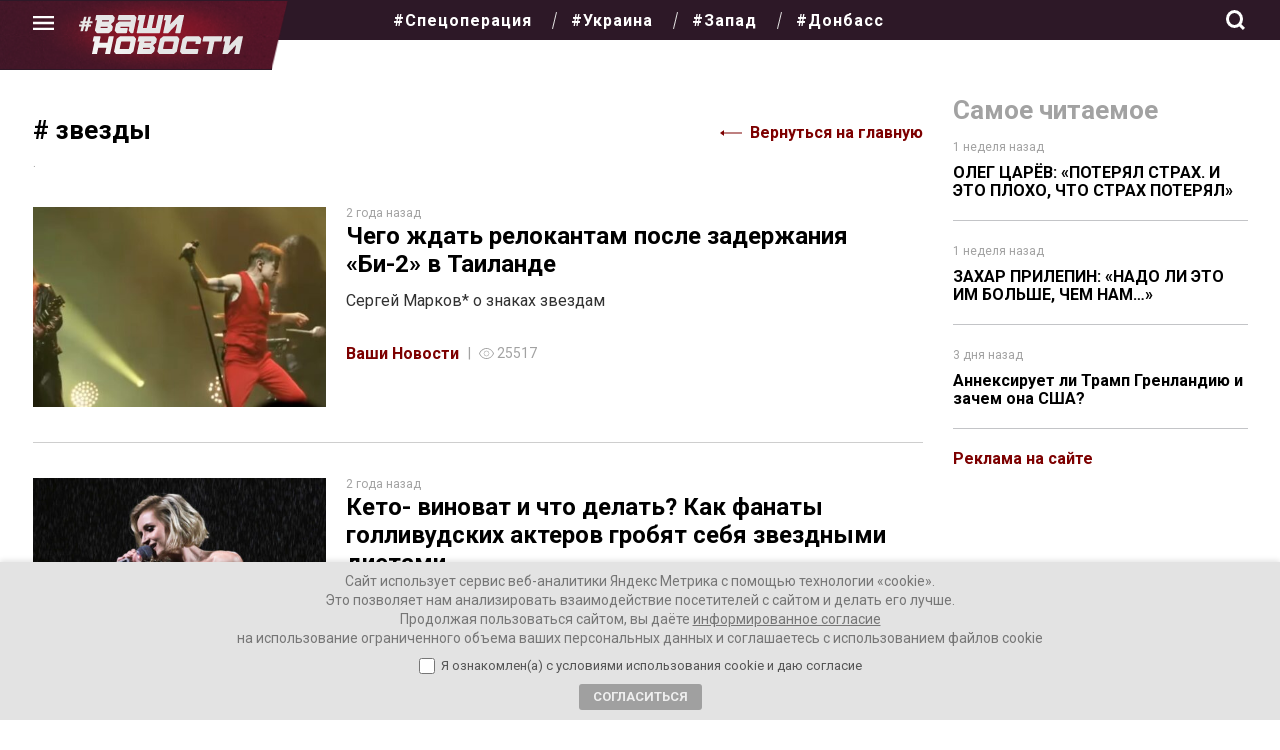

--- FILE ---
content_type: text/html; charset=UTF-8
request_url: https://vnnews.ru/tag/zvezdy/
body_size: 21442
content:
<!DOCTYPE html>
<html lang="ru-RU" itemscope itemtype="https://schema.org/WebPage">
<head>
<meta charset="UTF-8" />

<meta name="viewport" content="width=device-width, initial-scale=1">
<meta name="pmail-verification" content="6755c7998ebb7fb5b5882e6e0b6643d6">
<meta name="mailru-domain" content="q3JRskiyT1yXhHAi" /> 
<meta name="mailru-verification" content="c7b3a7aa6378fbac" />

	
 

	
<title>Метка: звезды</title>

<!-- The SEO Framework Создано Сибрэ Вайэр -->
<meta name="robots" content="max-snippet:-1,max-image-preview:standard,max-video-preview:-1" />
<link rel="canonical" href="https://vnnews.ru/tag/zvezdy/" />
<link rel="next" href="https://vnnews.ru/tag/zvezdy/page/2/" />
<link rel="shortlink" href="https://vnnews.ru/?tag=zvezdy" />
<meta property="og:type" content="website" />
<meta property="og:locale" content="ru_RU" />
<meta property="og:site_name" content="Ваши новости &#8212; интернет-газета" />
<meta property="og:title" content="Метка: звезды" />
<meta property="og:url" content="https://vnnews.ru/tag/zvezdy/" />
<meta property="og:image" content="https://vnnews.ru/wp-content/uploads/2022/02/cropped-o.jpg" />
<meta property="og:image:width" content="512" />
<meta property="og:image:height" content="512" />
<meta name="twitter:card" content="summary_large_image" />
<meta name="twitter:title" content="Метка: звезды" />
<meta name="twitter:image" content="https://vnnews.ru/wp-content/uploads/2022/02/cropped-o.jpg" />
<script type="application/ld+json">{"@context":"https://schema.org","@graph":[{"@type":"WebSite","@id":"https://vnnews.ru/#/schema/WebSite","url":"https://vnnews.ru/","name":"Ваши новости — интернет-газета","description":"Самые актуальные новости, аналитика, авторские колонки","inLanguage":"ru-RU","potentialAction":{"@type":"SearchAction","target":{"@type":"EntryPoint","urlTemplate":"https://vnnews.ru/search/{search_term_string}/"},"query-input":"required name=search_term_string"},"publisher":{"@type":"Organization","@id":"https://vnnews.ru/#/schema/Organization","name":"Ваши новости — интернет-газета","url":"https://vnnews.ru/","logo":{"@type":"ImageObject","url":"https://vnnews.ru/wp-content/uploads/2022/02/cropped-o.jpg","contentUrl":"https://vnnews.ru/wp-content/uploads/2022/02/cropped-o.jpg","width":512,"height":512}}},{"@type":"CollectionPage","@id":"https://vnnews.ru/tag/zvezdy/","url":"https://vnnews.ru/tag/zvezdy/","name":"Метка: звезды","inLanguage":"ru-RU","isPartOf":{"@id":"https://vnnews.ru/#/schema/WebSite"},"breadcrumb":{"@type":"BreadcrumbList","@id":"https://vnnews.ru/#/schema/BreadcrumbList","itemListElement":[{"@type":"ListItem","position":1,"item":"https://vnnews.ru/","name":"Ваши новости — интернет-газета"},{"@type":"ListItem","position":2,"name":"Метка: звезды"}]}}]}</script>
<!-- / The SEO Framework Создано Сибрэ Вайэр | 2.91ms meta | 0.09ms boot -->

<link rel="alternate" type="application/rss+xml" title="Ваши новости - интернет-газета &raquo; Лента" href="https://vnnews.ru/feed/" />
<link rel="alternate" type="application/rss+xml" title="Ваши новости - интернет-газета &raquo; Лента комментариев" href="https://vnnews.ru/comments/feed/" />
<link rel="alternate" type="application/rss+xml" title="Ваши новости - интернет-газета &raquo; Лента метки звезды" href="https://vnnews.ru/tag/zvezdy/feed/" />
<style id='wp-img-auto-sizes-contain-inline-css' type='text/css'>
img:is([sizes=auto i],[sizes^="auto," i]){contain-intrinsic-size:3000px 1500px}
/*# sourceURL=wp-img-auto-sizes-contain-inline-css */
</style>
<style id='wp-emoji-styles-inline-css' type='text/css'>

	img.wp-smiley, img.emoji {
		display: inline !important;
		border: none !important;
		box-shadow: none !important;
		height: 1em !important;
		width: 1em !important;
		margin: 0 0.07em !important;
		vertical-align: -0.1em !important;
		background: none !important;
		padding: 0 !important;
	}
/*# sourceURL=wp-emoji-styles-inline-css */
</style>
<style id='wp-block-library-inline-css' type='text/css'>
:root{--wp-block-synced-color:#7a00df;--wp-block-synced-color--rgb:122,0,223;--wp-bound-block-color:var(--wp-block-synced-color);--wp-editor-canvas-background:#ddd;--wp-admin-theme-color:#007cba;--wp-admin-theme-color--rgb:0,124,186;--wp-admin-theme-color-darker-10:#006ba1;--wp-admin-theme-color-darker-10--rgb:0,107,160.5;--wp-admin-theme-color-darker-20:#005a87;--wp-admin-theme-color-darker-20--rgb:0,90,135;--wp-admin-border-width-focus:2px}@media (min-resolution:192dpi){:root{--wp-admin-border-width-focus:1.5px}}.wp-element-button{cursor:pointer}:root .has-very-light-gray-background-color{background-color:#eee}:root .has-very-dark-gray-background-color{background-color:#313131}:root .has-very-light-gray-color{color:#eee}:root .has-very-dark-gray-color{color:#313131}:root .has-vivid-green-cyan-to-vivid-cyan-blue-gradient-background{background:linear-gradient(135deg,#00d084,#0693e3)}:root .has-purple-crush-gradient-background{background:linear-gradient(135deg,#34e2e4,#4721fb 50%,#ab1dfe)}:root .has-hazy-dawn-gradient-background{background:linear-gradient(135deg,#faaca8,#dad0ec)}:root .has-subdued-olive-gradient-background{background:linear-gradient(135deg,#fafae1,#67a671)}:root .has-atomic-cream-gradient-background{background:linear-gradient(135deg,#fdd79a,#004a59)}:root .has-nightshade-gradient-background{background:linear-gradient(135deg,#330968,#31cdcf)}:root .has-midnight-gradient-background{background:linear-gradient(135deg,#020381,#2874fc)}:root{--wp--preset--font-size--normal:16px;--wp--preset--font-size--huge:42px}.has-regular-font-size{font-size:1em}.has-larger-font-size{font-size:2.625em}.has-normal-font-size{font-size:var(--wp--preset--font-size--normal)}.has-huge-font-size{font-size:var(--wp--preset--font-size--huge)}.has-text-align-center{text-align:center}.has-text-align-left{text-align:left}.has-text-align-right{text-align:right}.has-fit-text{white-space:nowrap!important}#end-resizable-editor-section{display:none}.aligncenter{clear:both}.items-justified-left{justify-content:flex-start}.items-justified-center{justify-content:center}.items-justified-right{justify-content:flex-end}.items-justified-space-between{justify-content:space-between}.screen-reader-text{border:0;clip-path:inset(50%);height:1px;margin:-1px;overflow:hidden;padding:0;position:absolute;width:1px;word-wrap:normal!important}.screen-reader-text:focus{background-color:#ddd;clip-path:none;color:#444;display:block;font-size:1em;height:auto;left:5px;line-height:normal;padding:15px 23px 14px;text-decoration:none;top:5px;width:auto;z-index:100000}html :where(.has-border-color){border-style:solid}html :where([style*=border-top-color]){border-top-style:solid}html :where([style*=border-right-color]){border-right-style:solid}html :where([style*=border-bottom-color]){border-bottom-style:solid}html :where([style*=border-left-color]){border-left-style:solid}html :where([style*=border-width]){border-style:solid}html :where([style*=border-top-width]){border-top-style:solid}html :where([style*=border-right-width]){border-right-style:solid}html :where([style*=border-bottom-width]){border-bottom-style:solid}html :where([style*=border-left-width]){border-left-style:solid}html :where(img[class*=wp-image-]){height:auto;max-width:100%}:where(figure){margin:0 0 1em}html :where(.is-position-sticky){--wp-admin--admin-bar--position-offset:var(--wp-admin--admin-bar--height,0px)}@media screen and (max-width:600px){html :where(.is-position-sticky){--wp-admin--admin-bar--position-offset:0px}}

/*# sourceURL=wp-block-library-inline-css */
</style><style id='global-styles-inline-css' type='text/css'>
:root{--wp--preset--aspect-ratio--square: 1;--wp--preset--aspect-ratio--4-3: 4/3;--wp--preset--aspect-ratio--3-4: 3/4;--wp--preset--aspect-ratio--3-2: 3/2;--wp--preset--aspect-ratio--2-3: 2/3;--wp--preset--aspect-ratio--16-9: 16/9;--wp--preset--aspect-ratio--9-16: 9/16;--wp--preset--color--black: #000000;--wp--preset--color--cyan-bluish-gray: #abb8c3;--wp--preset--color--white: #ffffff;--wp--preset--color--pale-pink: #f78da7;--wp--preset--color--vivid-red: #cf2e2e;--wp--preset--color--luminous-vivid-orange: #ff6900;--wp--preset--color--luminous-vivid-amber: #fcb900;--wp--preset--color--light-green-cyan: #7bdcb5;--wp--preset--color--vivid-green-cyan: #00d084;--wp--preset--color--pale-cyan-blue: #8ed1fc;--wp--preset--color--vivid-cyan-blue: #0693e3;--wp--preset--color--vivid-purple: #9b51e0;--wp--preset--gradient--vivid-cyan-blue-to-vivid-purple: linear-gradient(135deg,rgb(6,147,227) 0%,rgb(155,81,224) 100%);--wp--preset--gradient--light-green-cyan-to-vivid-green-cyan: linear-gradient(135deg,rgb(122,220,180) 0%,rgb(0,208,130) 100%);--wp--preset--gradient--luminous-vivid-amber-to-luminous-vivid-orange: linear-gradient(135deg,rgb(252,185,0) 0%,rgb(255,105,0) 100%);--wp--preset--gradient--luminous-vivid-orange-to-vivid-red: linear-gradient(135deg,rgb(255,105,0) 0%,rgb(207,46,46) 100%);--wp--preset--gradient--very-light-gray-to-cyan-bluish-gray: linear-gradient(135deg,rgb(238,238,238) 0%,rgb(169,184,195) 100%);--wp--preset--gradient--cool-to-warm-spectrum: linear-gradient(135deg,rgb(74,234,220) 0%,rgb(151,120,209) 20%,rgb(207,42,186) 40%,rgb(238,44,130) 60%,rgb(251,105,98) 80%,rgb(254,248,76) 100%);--wp--preset--gradient--blush-light-purple: linear-gradient(135deg,rgb(255,206,236) 0%,rgb(152,150,240) 100%);--wp--preset--gradient--blush-bordeaux: linear-gradient(135deg,rgb(254,205,165) 0%,rgb(254,45,45) 50%,rgb(107,0,62) 100%);--wp--preset--gradient--luminous-dusk: linear-gradient(135deg,rgb(255,203,112) 0%,rgb(199,81,192) 50%,rgb(65,88,208) 100%);--wp--preset--gradient--pale-ocean: linear-gradient(135deg,rgb(255,245,203) 0%,rgb(182,227,212) 50%,rgb(51,167,181) 100%);--wp--preset--gradient--electric-grass: linear-gradient(135deg,rgb(202,248,128) 0%,rgb(113,206,126) 100%);--wp--preset--gradient--midnight: linear-gradient(135deg,rgb(2,3,129) 0%,rgb(40,116,252) 100%);--wp--preset--font-size--small: 13px;--wp--preset--font-size--medium: 20px;--wp--preset--font-size--large: 36px;--wp--preset--font-size--x-large: 42px;--wp--preset--spacing--20: 0.44rem;--wp--preset--spacing--30: 0.67rem;--wp--preset--spacing--40: 1rem;--wp--preset--spacing--50: 1.5rem;--wp--preset--spacing--60: 2.25rem;--wp--preset--spacing--70: 3.38rem;--wp--preset--spacing--80: 5.06rem;--wp--preset--shadow--natural: 6px 6px 9px rgba(0, 0, 0, 0.2);--wp--preset--shadow--deep: 12px 12px 50px rgba(0, 0, 0, 0.4);--wp--preset--shadow--sharp: 6px 6px 0px rgba(0, 0, 0, 0.2);--wp--preset--shadow--outlined: 6px 6px 0px -3px rgb(255, 255, 255), 6px 6px rgb(0, 0, 0);--wp--preset--shadow--crisp: 6px 6px 0px rgb(0, 0, 0);}:where(.is-layout-flex){gap: 0.5em;}:where(.is-layout-grid){gap: 0.5em;}body .is-layout-flex{display: flex;}.is-layout-flex{flex-wrap: wrap;align-items: center;}.is-layout-flex > :is(*, div){margin: 0;}body .is-layout-grid{display: grid;}.is-layout-grid > :is(*, div){margin: 0;}:where(.wp-block-columns.is-layout-flex){gap: 2em;}:where(.wp-block-columns.is-layout-grid){gap: 2em;}:where(.wp-block-post-template.is-layout-flex){gap: 1.25em;}:where(.wp-block-post-template.is-layout-grid){gap: 1.25em;}.has-black-color{color: var(--wp--preset--color--black) !important;}.has-cyan-bluish-gray-color{color: var(--wp--preset--color--cyan-bluish-gray) !important;}.has-white-color{color: var(--wp--preset--color--white) !important;}.has-pale-pink-color{color: var(--wp--preset--color--pale-pink) !important;}.has-vivid-red-color{color: var(--wp--preset--color--vivid-red) !important;}.has-luminous-vivid-orange-color{color: var(--wp--preset--color--luminous-vivid-orange) !important;}.has-luminous-vivid-amber-color{color: var(--wp--preset--color--luminous-vivid-amber) !important;}.has-light-green-cyan-color{color: var(--wp--preset--color--light-green-cyan) !important;}.has-vivid-green-cyan-color{color: var(--wp--preset--color--vivid-green-cyan) !important;}.has-pale-cyan-blue-color{color: var(--wp--preset--color--pale-cyan-blue) !important;}.has-vivid-cyan-blue-color{color: var(--wp--preset--color--vivid-cyan-blue) !important;}.has-vivid-purple-color{color: var(--wp--preset--color--vivid-purple) !important;}.has-black-background-color{background-color: var(--wp--preset--color--black) !important;}.has-cyan-bluish-gray-background-color{background-color: var(--wp--preset--color--cyan-bluish-gray) !important;}.has-white-background-color{background-color: var(--wp--preset--color--white) !important;}.has-pale-pink-background-color{background-color: var(--wp--preset--color--pale-pink) !important;}.has-vivid-red-background-color{background-color: var(--wp--preset--color--vivid-red) !important;}.has-luminous-vivid-orange-background-color{background-color: var(--wp--preset--color--luminous-vivid-orange) !important;}.has-luminous-vivid-amber-background-color{background-color: var(--wp--preset--color--luminous-vivid-amber) !important;}.has-light-green-cyan-background-color{background-color: var(--wp--preset--color--light-green-cyan) !important;}.has-vivid-green-cyan-background-color{background-color: var(--wp--preset--color--vivid-green-cyan) !important;}.has-pale-cyan-blue-background-color{background-color: var(--wp--preset--color--pale-cyan-blue) !important;}.has-vivid-cyan-blue-background-color{background-color: var(--wp--preset--color--vivid-cyan-blue) !important;}.has-vivid-purple-background-color{background-color: var(--wp--preset--color--vivid-purple) !important;}.has-black-border-color{border-color: var(--wp--preset--color--black) !important;}.has-cyan-bluish-gray-border-color{border-color: var(--wp--preset--color--cyan-bluish-gray) !important;}.has-white-border-color{border-color: var(--wp--preset--color--white) !important;}.has-pale-pink-border-color{border-color: var(--wp--preset--color--pale-pink) !important;}.has-vivid-red-border-color{border-color: var(--wp--preset--color--vivid-red) !important;}.has-luminous-vivid-orange-border-color{border-color: var(--wp--preset--color--luminous-vivid-orange) !important;}.has-luminous-vivid-amber-border-color{border-color: var(--wp--preset--color--luminous-vivid-amber) !important;}.has-light-green-cyan-border-color{border-color: var(--wp--preset--color--light-green-cyan) !important;}.has-vivid-green-cyan-border-color{border-color: var(--wp--preset--color--vivid-green-cyan) !important;}.has-pale-cyan-blue-border-color{border-color: var(--wp--preset--color--pale-cyan-blue) !important;}.has-vivid-cyan-blue-border-color{border-color: var(--wp--preset--color--vivid-cyan-blue) !important;}.has-vivid-purple-border-color{border-color: var(--wp--preset--color--vivid-purple) !important;}.has-vivid-cyan-blue-to-vivid-purple-gradient-background{background: var(--wp--preset--gradient--vivid-cyan-blue-to-vivid-purple) !important;}.has-light-green-cyan-to-vivid-green-cyan-gradient-background{background: var(--wp--preset--gradient--light-green-cyan-to-vivid-green-cyan) !important;}.has-luminous-vivid-amber-to-luminous-vivid-orange-gradient-background{background: var(--wp--preset--gradient--luminous-vivid-amber-to-luminous-vivid-orange) !important;}.has-luminous-vivid-orange-to-vivid-red-gradient-background{background: var(--wp--preset--gradient--luminous-vivid-orange-to-vivid-red) !important;}.has-very-light-gray-to-cyan-bluish-gray-gradient-background{background: var(--wp--preset--gradient--very-light-gray-to-cyan-bluish-gray) !important;}.has-cool-to-warm-spectrum-gradient-background{background: var(--wp--preset--gradient--cool-to-warm-spectrum) !important;}.has-blush-light-purple-gradient-background{background: var(--wp--preset--gradient--blush-light-purple) !important;}.has-blush-bordeaux-gradient-background{background: var(--wp--preset--gradient--blush-bordeaux) !important;}.has-luminous-dusk-gradient-background{background: var(--wp--preset--gradient--luminous-dusk) !important;}.has-pale-ocean-gradient-background{background: var(--wp--preset--gradient--pale-ocean) !important;}.has-electric-grass-gradient-background{background: var(--wp--preset--gradient--electric-grass) !important;}.has-midnight-gradient-background{background: var(--wp--preset--gradient--midnight) !important;}.has-small-font-size{font-size: var(--wp--preset--font-size--small) !important;}.has-medium-font-size{font-size: var(--wp--preset--font-size--medium) !important;}.has-large-font-size{font-size: var(--wp--preset--font-size--large) !important;}.has-x-large-font-size{font-size: var(--wp--preset--font-size--x-large) !important;}
/*# sourceURL=global-styles-inline-css */
</style>

<style id='classic-theme-styles-inline-css' type='text/css'>
/*! This file is auto-generated */
.wp-block-button__link{color:#fff;background-color:#32373c;border-radius:9999px;box-shadow:none;text-decoration:none;padding:calc(.667em + 2px) calc(1.333em + 2px);font-size:1.125em}.wp-block-file__button{background:#32373c;color:#fff;text-decoration:none}
/*# sourceURL=/wp-includes/css/classic-themes.min.css */
</style>
<link rel='stylesheet' id='ppress-frontend-css' href='https://vnnews.ru/wp-content/plugins/wp-user-avatar/assets/css/frontend.min.css?ver=4.16.8' type='text/css' media='all' />
<link rel='stylesheet' id='ppress-flatpickr-css' href='https://vnnews.ru/wp-content/plugins/wp-user-avatar/assets/flatpickr/flatpickr.min.css?ver=4.16.8' type='text/css' media='all' />
<link rel='stylesheet' id='ppress-select2-css' href='https://vnnews.ru/wp-content/plugins/wp-user-avatar/assets/select2/select2.min.css?ver=6.9' type='text/css' media='all' />
<link rel='stylesheet' id='gazeta-style-css' href='https://vnnews.ru/wp-content/themes/gazeta/style.css?ver=1768669222' type='text/css' media='all' />
<link rel='stylesheet' id='swiper-css' href='https://vnnews.ru/wp-content/themes/gazeta/css/swiper-bundle.min.css?ver=6.9' type='text/css' media='all' />
<link rel='stylesheet' id='ari-fancybox-css' href='https://vnnews.ru/wp-content/plugins/ari-fancy-lightbox/assets/fancybox/jquery.fancybox.min.css?ver=1.4.1' type='text/css' media='all' />
<style id='ari-fancybox-inline-css' type='text/css'>
BODY .fancybox-container{z-index:200000}BODY .fancybox-is-open .fancybox-bg{opacity:0.87}BODY .fancybox-bg {background-color:#0f0f11}BODY .fancybox-thumbs {background-color:#ffffff}
/*# sourceURL=ari-fancybox-inline-css */
</style>
<script type="text/javascript" src="https://vnnews.ru/wp-includes/js/jquery/jquery.min.js?ver=3.7.1" id="jquery-core-js"></script>
<script type="text/javascript" src="https://vnnews.ru/wp-includes/js/jquery/jquery-migrate.min.js?ver=3.4.1" id="jquery-migrate-js"></script>
<script type="text/javascript" src="https://vnnews.ru/wp-content/plugins/wp-user-avatar/assets/flatpickr/flatpickr.min.js?ver=4.16.8" id="ppress-flatpickr-js"></script>
<script type="text/javascript" src="https://vnnews.ru/wp-content/plugins/wp-user-avatar/assets/select2/select2.min.js?ver=4.16.8" id="ppress-select2-js"></script>
<script type="text/javascript" src="https://vnnews.ru/wp-content/themes/gazeta/js/videos.js?ver=6.9" id="gazeta-videos-js"></script>
<script type="text/javascript" src="https://vnnews.ru/wp-content/themes/gazeta/js/theia-sticky-sidebar.js?ver=6.9" id="sticky-js"></script>
<script type="text/javascript" src="https://vnnews.ru/wp-content/themes/gazeta/js/jquery.clever-infinite-scroll.js?ver=6.9" id="infinite-js"></script>
<script type="text/javascript" src="https://vnnews.ru/wp-content/themes/gazeta/js/swiper-bundle.min.js?ver=6.9" id="swiper-js"></script>
<script type="text/javascript" src="https://vnnews.ru/wp-content/themes/gazeta/js/main.js?version=1.0.11&amp;ver=6.9" id="main-js"></script>
<script type="text/javascript" id="ari-fancybox-js-extra">
/* <![CDATA[ */
var ARI_FANCYBOX = {"lightbox":{"touch":{"vertical":true,"momentum":true},"buttons":["slideShow","fullScreen","thumbs","close"],"lang":"custom","i18n":{"custom":{"PREV":"\u041d\u0430\u0437\u0430\u0434","NEXT":"\u0414\u0430\u043b\u0435\u0435","PLAY_START":"\u041d\u0430\u0447\u0430\u0442\u044c \u0441\u043b\u0430\u0439\u0434-\u0448\u043e\u0443 (P)","PLAY_STOP":"\u041e\u0441\u0442\u0430\u043d\u043e\u0432\u0438\u0442\u044c \u0441\u043b\u0430\u0439\u0434-\u0448\u043e\u0443 (P)","FULL_SCREEN":"\u041f\u043e\u043b\u043d\u043e\u044d\u043a\u0440\u0430\u043d\u043d\u044b\u0439 \u0440\u0435\u0436\u0438\u043c (F)","THUMBS":"\u041c\u0438\u043d\u0438\u0430\u0442\u044e\u0440\u044b (G)","CLOSE":"\u0417\u0430\u043a\u0440\u044b\u0442\u044c (Esc)","ERROR":"\u041d\u0435\u0432\u043e\u0437\u043c\u043e\u0436\u043d\u043e \u0437\u0430\u0433\u0440\u0443\u0437\u0438\u0442\u044c \u0437\u0430\u043f\u0440\u043e\u0448\u0435\u043d\u043d\u043e\u0435 \u0441\u043e\u0434\u0435\u0440\u0436\u0438\u043c\u043e\u0435. \u003Cbr/\u003E \u041f\u043e\u0432\u0442\u043e\u0440\u0438\u0442\u0435 \u043f\u043e\u043f\u044b\u0442\u043a\u0443 \u043f\u043e\u0437\u0436\u0435."}}},"convert":{},"sanitize":null,"viewers":{"pdfjs":{"url":"https://vnnews.ru/wp-content/plugins/ari-fancy-lightbox/assets/pdfjs/web/viewer.html"}}};
//# sourceURL=ari-fancybox-js-extra
/* ]]> */
</script>
<script type="text/javascript" src="https://vnnews.ru/wp-content/plugins/ari-fancy-lightbox/assets/fancybox/jquery.fancybox.min.js?ver=1.4.1" id="ari-fancybox-js"></script>
<link rel="https://api.w.org/" href="https://vnnews.ru/wp-json/" /><link rel="alternate" title="JSON" type="application/json" href="https://vnnews.ru/wp-json/wp/v2/tags/227" /><style type="text/css">.recentcomments a{display:inline !important;padding:0 !important;margin:0 !important;}</style><link rel="icon" href="https://vnnews.ru/wp-content/uploads/2022/02/cropped-o-32x32.jpg" sizes="32x32" />
<link rel="icon" href="https://vnnews.ru/wp-content/uploads/2022/02/cropped-o-192x192.jpg" sizes="192x192" />
<link rel="apple-touch-icon" href="https://vnnews.ru/wp-content/uploads/2022/02/cropped-o-180x180.jpg" />
<meta name="msapplication-TileImage" content="https://vnnews.ru/wp-content/uploads/2022/02/cropped-o-270x270.jpg" />
		<style type="text/css" id="wp-custom-css">
			.perfecty-push-settings-container #perfecty-push-settings-open svg {
    background-color: #BE1331;
}

.perfecty-push-dialog-container .perfecty-push-dialog-form #perfecty-push-dialog-subscribe {
    background-color: #be1331;
    color: #ffffff;
}

.perfecty-push-dialog-container .perfecty-push-dialog-form #perfecty-push-dialog-cancel {
    background-color: #ffffff;
    color: #be1331;
}

input[type=submit].dem-button, a.dem-button, .dem-button {
    background: #7D0000!important;
}

.dem-fill {
    background-color: #f5f5f5!important;
}		</style>
		


  

</head>
<body class="archive tag tag-zvezdy tag-227 wp-theme-gazeta">

 

<a href="#content" class="skip-link screen-reader-text">Skip to the content</a><header class="header"> 


<div class="header__placeholder">
      <div class="header_fixed"> 
      <div class="container">
        <div class="header__wrapper"> 
          <div class="header__menu"> 
            <button class="header__menu-button" id="menu-button"></button>
          </div>

 



 
          
          <div class="logo_scroll mobile-hidden">
             <a href="https://vnnews.ru"> 
             <img src="https://vnnews.ru/wp-content/themes/gazeta/assets/img/logo.svg">
                        </a>
           </div> 
            <style>
.header { 
    margin-bottom: 55px;
}
            </style>



           




 		
           <div class="mobil_logo">
             <a href="https://vnnews.ru"> 
             <img src="https://vnnews.ru/wp-content/themes/gazeta/assets/img/logo.svg">
                        </a>
           </div> 
          

          <nav class="header__menu-wrapper mobile-hidden">
          <ul id="menu-tegi" class="menu__list menu__list_tags"><li id="menu-item-35803" class="menu-item menu-item-type-taxonomy menu-item-object-post_tag menu-item-35803 menu__item"><a href="https://vnnews.ru/tag/svo/" itemprop="url" class="menu__link">#Спецоперация</a></li>
<li id="menu-item-26001" class="menu-item menu-item-type-taxonomy menu-item-object-post_tag menu-item-26001 menu__item"><a href="https://vnnews.ru/tag/ukraina/" itemprop="url" class="menu__link">#Украина</a></li>
<li id="menu-item-26002" class="menu-item menu-item-type-taxonomy menu-item-object-post_tag menu-item-26002 menu__item"><a href="https://vnnews.ru/tag/zapad/" itemprop="url" class="menu__link">#Запад</a></li>
<li id="menu-item-26003" class="menu-item menu-item-type-taxonomy menu-item-object-post_tag menu-item-26003 menu__item"><a href="https://vnnews.ru/tag/donbass/" itemprop="url" class="menu__link">#Донбасс</a></li>
</ul>          </nav>

          
          <nav class="menu__container" id="top-menu">

              <ul id="menu-tegi-1" class="menu__list menu__list_tags desktop-hidden"><li class="menu-item menu-item-type-taxonomy menu-item-object-post_tag menu-item-35803 menu__item"><a href="https://vnnews.ru/tag/svo/" itemprop="url" class="menu__link">#Спецоперация</a></li>
<li class="menu-item menu-item-type-taxonomy menu-item-object-post_tag menu-item-26001 menu__item"><a href="https://vnnews.ru/tag/ukraina/" itemprop="url" class="menu__link">#Украина</a></li>
<li class="menu-item menu-item-type-taxonomy menu-item-object-post_tag menu-item-26002 menu__item"><a href="https://vnnews.ru/tag/zapad/" itemprop="url" class="menu__link">#Запад</a></li>
<li class="menu-item menu-item-type-taxonomy menu-item-object-post_tag menu-item-26003 menu__item"><a href="https://vnnews.ru/tag/donbass/" itemprop="url" class="menu__link">#Донбасс</a></li>
</ul>              <ul id="menu-kategorii" class="menu__list"><li id="menu-item-101" class="menu-item menu-item-type-taxonomy menu-item-object-category menu-item-101 menu__item"><a href="https://vnnews.ru/category/intervyu/" itemprop="url" class="menu__link">Интервью</a></li>
<li id="menu-item-103" class="menu-item menu-item-type-taxonomy menu-item-object-category menu-item-103 menu__item"><a href="https://vnnews.ru/category/recenzii/" itemprop="url" class="menu__link">Рецензии</a></li>
<li id="menu-item-104" class="menu-item menu-item-type-taxonomy menu-item-object-category menu-item-104 menu__item"><a href="https://vnnews.ru/category/sobytiya/" itemprop="url" class="menu__link">С места событий</a></li>
<li id="menu-item-76903" class="menu-item menu-item-type-taxonomy menu-item-object-category menu-item-76903 menu__item"><a href="https://vnnews.ru/category/columnists/" itemprop="url" class="menu__link">Наши колонки</a></li>
</ul>
              <ul id="menu-kategorii-2" class="menu__list"><li id="menu-item-2209" class="menu-item menu-item-type-taxonomy menu-item-object-category menu-item-2209 menu__item"><a href="https://vnnews.ru/category/aktualnoe/" itemprop="url" class="menu__link">Актуальное</a></li>
<li id="menu-item-237" class="menu-item menu-item-type-taxonomy menu-item-object-category menu-item-237 menu__item"><a href="https://vnnews.ru/category/analitika/" itemprop="url" class="menu__link">Аналитика</a></li>
<li id="menu-item-76904" class="menu-item menu-item-type-taxonomy menu-item-object-category menu-item-76904 menu__item"><a href="https://vnnews.ru/category/trolling/" itemprop="url" class="menu__link">Произошёл троллинг</a></li>
<li id="menu-item-76905" class="menu-item menu-item-type-taxonomy menu-item-object-category menu-item-76905 menu__item"><a href="https://vnnews.ru/category/sovramshi/" itemprop="url" class="menu__link">Соврамши</a></li>
</ul>              <ul id="menu-kategorii-3" class="menu__list"><li id="menu-item-1095" class="menu-item menu-item-type-taxonomy menu-item-object-category menu-item-1095 menu__item"><a href="https://vnnews.ru/category/novaya-evraziya/" itemprop="url" class="menu__link">Новая Евразия</a></li>
<li id="menu-item-2210" class="menu-item menu-item-type-taxonomy menu-item-object-category menu-item-2210 menu__item"><a href="https://vnnews.ru/category/kultura/" itemprop="url" class="menu__link">Культура</a></li>
<li id="menu-item-28069" class="menu-item menu-item-type-taxonomy menu-item-object-category menu-item-28069 menu__item"><a href="https://vnnews.ru/category/aktualnye-novosti/" itemprop="url" class="menu__link">Новости</a></li>
<li id="menu-item-2205" class="menu-item menu-item-type-post_type menu-item-object-page menu-item-2205 menu__item"><a href="https://vnnews.ru/kolumnisty/" itemprop="url" class="menu__link">Колумнисты</a></li>
</ul>            <div class="menu__info">
              
             
              <nav class="menu__social">
                  <ul class="menu__social-list">
                    <li class="menu__social-item">
                      <a href="https://vk.com/vnnews" class="menu__social-link">
                      <svg xmlns="http://www.w3.org/2000/svg" width="37.823" height="37.823" viewBox="0 0 37.823 37.823"><path d="M18.911,37.823A18.912,18.912,0,0,1,5.539,5.539,18.912,18.912,0,0,1,32.284,32.284,18.788,18.788,0,0,1,18.911,37.823Zm1.823-15.258c.286,0,.809.138,2.045,1.328.415.415.729.764.981,1.044.6.668.876.974,1.424.974h2.052a.79.79,0,0,0,.66-.244.69.69,0,0,0,.052-.627c-.315-.981-2.077-2.782-2.829-3.552-.177-.182-.295-.3-.318-.334-.3-.39-.219-.561,0-.912.024-.03,2.509-3.53,2.766-4.725a.613.613,0,0,0-.037-.552.7.7,0,0,0-.583-.2H24.9a.882.882,0,0,0-.892.582,17.33,17.33,0,0,1-2.523,4.2c-.489.489-.7.631-.958.631-.132,0-.328-.157-.328-.589V15.517c0-.544-.162-.756-.578-.756H16.389a.5.5,0,0,0-.522.47.793.793,0,0,0,.245.493,2.31,2.31,0,0,1,.57,1.511v3.025c0,.666-.123.784-.38.784-.681,0-2.381-2.531-3.394-5.485-.192-.541-.38-.8-.927-.8H9.929c-.624,0-.7.311-.7.582,0,.606.769,3.345,3.244,6.812a7.978,7.978,0,0,0,6.262,3.756c1.362,0,1.467-.331,1.467-.8,0-.351,0-.65,0-.914-.009-.971-.012-1.373.146-1.533A.536.536,0,0,1,20.735,22.565Z" fill="#fff"/></svg>
                      </a>
                    </li>
                  <!--  <li class="menu__social-item">
                      <a href="https://www.facebook.com/i.vnnews.ru" class="menu__social-link">
                      <svg xmlns="http://www.w3.org/2000/svg" width="37.823" height="37.823" viewBox="0 0 37.823 37.823"><path d="M38.385,19.589a18.912,18.912,0,1,0-21.866,18.8v-13.3h-4.8v-5.5h4.8V15.4c0-4.768,2.821-7.4,7.143-7.4a28.934,28.934,0,0,1,4.234.371v4.68H25.51a2.742,2.742,0,0,0-3.082,2.971v3.571h5.245l-.839,5.5H22.429v13.3A19,19,0,0,0,38.385,19.589Z" transform="translate(-0.563 -0.563)" fill="#fff"/></svg>
                      </a>
                    </li>
                    <li class="menu__social-item">
                      <a href="https://twitter.com/vnnewsru" class="menu__social-link">
                      <svg xmlns="http://www.w3.org/2000/svg" width="37.823" height="37.823" viewBox="0 0 37.823 37.823"><path d="M18.911,37.823A18.911,18.911,0,0,1,5.539,5.539,18.911,18.911,0,0,1,32.284,32.284,18.788,18.788,0,0,1,18.911,37.823Zm-9.455-11.3h0a12.294,12.294,0,0,0,18.919-10.35c0-.184,0-.374-.013-.562a9.219,9.219,0,0,0,2.166-2.233,8.619,8.619,0,0,1-2.487.669,4.3,4.3,0,0,0,1.9-2.38A8.55,8.55,0,0,1,27.2,12.711a4.323,4.323,0,0,0-7.474,2.955,4.845,4.845,0,0,0,.107.99,12.3,12.3,0,0,1-8.905-4.52,4.27,4.27,0,0,0-.588,2.179,4.318,4.318,0,0,0,1.925,3.6,4.365,4.365,0,0,1-1.951-.549v.054a4.338,4.338,0,0,0,3.463,4.239,4.6,4.6,0,0,1-1.137.146,5.412,5.412,0,0,1-.815-.066,4.328,4.328,0,0,0,4.038,2.995A8.609,8.609,0,0,1,10.5,26.576,8.892,8.892,0,0,1,9.456,26.523Z" fill="#fff"/></svg>
                      </a>
                    </li> -->
                    <li class="menu__social-item">
                      <a href="https://www.youtube.com/channel/UCZ_w8UzwFVoWIX1qgHLaCaw" class="menu__social-link">
                      <svg xmlns="http://www.w3.org/2000/svg" width="40.001" height="40" viewBox="0 0 40.001 40"><g transform="translate(-1259 -3435)"><path d="M-2111,40a19.871,19.871,0,0,1-14.143-5.858A19.869,19.869,0,0,1-2131,20a19.869,19.869,0,0,1,5.858-14.142A19.871,19.871,0,0,1-2111,0a19.869,19.869,0,0,1,14.142,5.858A19.869,19.869,0,0,1-2091,20a19.869,19.869,0,0,1-5.858,14.142A19.869,19.869,0,0,1-2111,40Zm0-28.5c-.076,0-7.587.006-9.456.506a3.066,3.066,0,0,0-2.134,2.2,32.094,32.094,0,0,0-.506,5.817,32.077,32.077,0,0,0,.506,5.861,3.074,3.074,0,0,0,2.134,2.111c1.869.5,9.381.506,9.456.506s7.587-.006,9.456-.506a3.063,3.063,0,0,0,2.133-2.2,31.928,31.928,0,0,0,.506-5.773,31.918,31.918,0,0,0-.506-5.861,3.063,3.063,0,0,0-2.133-2.2C-2103.412,11.505-2110.924,11.5-2111,11.5Z" transform="translate(3390 3435)" fill="#fff"/><path d="M4,0,8,6H0Z" transform="translate(1283 3451) rotate(90)" fill="#fff"/></g></svg>
                      </a>
                    </li>
                    <li class="menu__social-item">
                      <a href="https://t.me/YourNewsTalk" class="menu__social-link">
                      <svg xmlns="http://www.w3.org/2000/svg" width="37.823" height="37.823" viewBox="0 0 37.823 37.823"><path d="M18.911.563A18.911,18.911,0,1,0,37.823,19.474,18.908,18.908,0,0,0,18.911.563ZM28.2,13.518,25.1,28.144c-.229,1.037-.846,1.289-1.708.8L18.66,25.46l-2.28,2.2a1.193,1.193,0,0,1-.953.465l.336-4.812,8.762-7.915c.381-.336-.084-.526-.587-.191L13.108,22.021,8.442,20.564c-1.014-.32-1.037-1.014.214-1.5l18.233-7.031c.846-.305,1.586.206,1.312,1.487Z" transform="translate(0 -0.563)" fill="#fff"/></svg>
                      </a>
                    </li>
					  
					  <li class="menu__social-item">
						   <a href="https://dzen.ru/vnnews" class="menu__social-link">
					 <svg id="Layer_1" data-name="Layer 1" xmlns="http://www.w3.org/2000/svg" viewBox="0 0 28 28"><defs><style>.cls-1{fill:#fff;}.cls-2{fill:#960f27;}.cls-3{fill:none;}</style></defs><g id="Styles-and-Components"><g id="Instagram"><circle id="Oval" class="cls-1" cx="14" cy="14" r="14"/></g></g><path class="cls-2" d="M15.62,15.62C14.3,17,14.2,18.67,14.09,22.38c3.46,0,5.85,0,7.08-1.21s1.21-3.73,1.21-7.08c-3.71.12-5.4.21-6.76,1.53"/><path class="cls-2" d="M5.62,14.09c0,3.35,0,5.85,1.21,7.08s3.62,1.21,7.08,1.21c-.12-3.71-.21-5.4-1.53-6.76S9.33,14.2,5.62,14.09"/><path class="cls-2" d="M13.91,5.62c-3.46,0-5.85,0-7.08,1.21s-1.21,3.73-1.21,7.08c3.71-.12,5.4-.21,6.76-1.53s1.42-3.05,1.53-6.76"/><path class="cls-2" d="M15.62,12.38C14.3,11,14.2,9.33,14.09,5.62c3.46,0,5.85,0,7.08,1.21s1.21,3.73,1.21,7.08c-3.71-.12-5.4-.21-6.76-1.53"/><path class="cls-3" d="M22.38,14.09v-.18c-3.71-.12-5.4-.21-6.76-1.53S14.2,9.33,14.09,5.62h-.18c-.12,3.71-.21,5.4-1.53,6.76S9.33,13.8,5.62,13.91v.18c3.71.12,5.4.21,6.76,1.53s1.42,3.05,1.53,6.76h.18c.12-3.71.21-5.4,1.53-6.76s3.05-1.42,6.76-1.53"/></svg>
							   </a>
                     </li>
                    
                    
                  </ul>
                </nav>              <p class="menu__text mobile-hidden">Материалы предоставлены редакцией <br> Интернет-газеты «Ваши новости»</p>
              <p class="menu__text mobile-hidden">Нашли ошибку? Выделите ее и нажмите Ctrl+Enter</p>
				<div class="menu__text-block"> <a href="https://vnnews.ru/reklama-na-sayte">Реклама на сайте</a><br>
 <a href="https://vnnews.ru/kontakty">Контакты</a>   <span class="header__rating mobile-hidden">16+</span></div>
            </div>
          </nav>


          
          

          <!-- <nav class="menu" id="top-menu" itemscope itemtype="https://schema.org/SiteNavigationElement">
                      </nav> -->
          <div class="header__account">           
            <div class="menu__search-field ">
               <div class="search_menu">
<form role="search" method="get"  action="https://vnnews.ru/">
	<label>
		<input autocomplete="off" type="search" class="search-field" placeholder="" value="" name="s" title="Найти:" />
	</label>
<div class="search"> </div>
</form>
</div>                
            </div>
          </div>

          </div>
        </div>
        </div>
      </div>














 
 
      
   



      
    

        <div class="header__top-blockPost mobile-hidden">
         <div class="container header__box" >

                <div class="header__box-left">

                    <div class="header__logo_min">          
                      <a href="https://vnnews.ru"> 
                        <img src="https://vnnews.ru/wp-content/themes/gazeta/assets/img/logo.svg">
                      </a>
                    </div>                 

              </div>  


              <div class="header__social">
      
                    <div class="header__social-link">
      
                        <nav class="menu__social">
                  <ul class="menu__social-list">
                    <li class="menu__social-item">
                      <a href="https://vk.com/vnnews" class="menu__social-link">
                      <svg xmlns="http://www.w3.org/2000/svg" width="37.823" height="37.823" viewBox="0 0 37.823 37.823"><path d="M18.911,37.823A18.912,18.912,0,0,1,5.539,5.539,18.912,18.912,0,0,1,32.284,32.284,18.788,18.788,0,0,1,18.911,37.823Zm1.823-15.258c.286,0,.809.138,2.045,1.328.415.415.729.764.981,1.044.6.668.876.974,1.424.974h2.052a.79.79,0,0,0,.66-.244.69.69,0,0,0,.052-.627c-.315-.981-2.077-2.782-2.829-3.552-.177-.182-.295-.3-.318-.334-.3-.39-.219-.561,0-.912.024-.03,2.509-3.53,2.766-4.725a.613.613,0,0,0-.037-.552.7.7,0,0,0-.583-.2H24.9a.882.882,0,0,0-.892.582,17.33,17.33,0,0,1-2.523,4.2c-.489.489-.7.631-.958.631-.132,0-.328-.157-.328-.589V15.517c0-.544-.162-.756-.578-.756H16.389a.5.5,0,0,0-.522.47.793.793,0,0,0,.245.493,2.31,2.31,0,0,1,.57,1.511v3.025c0,.666-.123.784-.38.784-.681,0-2.381-2.531-3.394-5.485-.192-.541-.38-.8-.927-.8H9.929c-.624,0-.7.311-.7.582,0,.606.769,3.345,3.244,6.812a7.978,7.978,0,0,0,6.262,3.756c1.362,0,1.467-.331,1.467-.8,0-.351,0-.65,0-.914-.009-.971-.012-1.373.146-1.533A.536.536,0,0,1,20.735,22.565Z" fill="#fff"/></svg>
                      </a>
                    </li>
                  <!--  <li class="menu__social-item">
                      <a href="https://www.facebook.com/i.vnnews.ru" class="menu__social-link">
                      <svg xmlns="http://www.w3.org/2000/svg" width="37.823" height="37.823" viewBox="0 0 37.823 37.823"><path d="M38.385,19.589a18.912,18.912,0,1,0-21.866,18.8v-13.3h-4.8v-5.5h4.8V15.4c0-4.768,2.821-7.4,7.143-7.4a28.934,28.934,0,0,1,4.234.371v4.68H25.51a2.742,2.742,0,0,0-3.082,2.971v3.571h5.245l-.839,5.5H22.429v13.3A19,19,0,0,0,38.385,19.589Z" transform="translate(-0.563 -0.563)" fill="#fff"/></svg>
                      </a>
                    </li>
                    <li class="menu__social-item">
                      <a href="https://twitter.com/vnnewsru" class="menu__social-link">
                      <svg xmlns="http://www.w3.org/2000/svg" width="37.823" height="37.823" viewBox="0 0 37.823 37.823"><path d="M18.911,37.823A18.911,18.911,0,0,1,5.539,5.539,18.911,18.911,0,0,1,32.284,32.284,18.788,18.788,0,0,1,18.911,37.823Zm-9.455-11.3h0a12.294,12.294,0,0,0,18.919-10.35c0-.184,0-.374-.013-.562a9.219,9.219,0,0,0,2.166-2.233,8.619,8.619,0,0,1-2.487.669,4.3,4.3,0,0,0,1.9-2.38A8.55,8.55,0,0,1,27.2,12.711a4.323,4.323,0,0,0-7.474,2.955,4.845,4.845,0,0,0,.107.99,12.3,12.3,0,0,1-8.905-4.52,4.27,4.27,0,0,0-.588,2.179,4.318,4.318,0,0,0,1.925,3.6,4.365,4.365,0,0,1-1.951-.549v.054a4.338,4.338,0,0,0,3.463,4.239,4.6,4.6,0,0,1-1.137.146,5.412,5.412,0,0,1-.815-.066,4.328,4.328,0,0,0,4.038,2.995A8.609,8.609,0,0,1,10.5,26.576,8.892,8.892,0,0,1,9.456,26.523Z" fill="#fff"/></svg>
                      </a>
                    </li> -->
                    <li class="menu__social-item">
                      <a href="https://www.youtube.com/channel/UCZ_w8UzwFVoWIX1qgHLaCaw" class="menu__social-link">
                      <svg xmlns="http://www.w3.org/2000/svg" width="40.001" height="40" viewBox="0 0 40.001 40"><g transform="translate(-1259 -3435)"><path d="M-2111,40a19.871,19.871,0,0,1-14.143-5.858A19.869,19.869,0,0,1-2131,20a19.869,19.869,0,0,1,5.858-14.142A19.871,19.871,0,0,1-2111,0a19.869,19.869,0,0,1,14.142,5.858A19.869,19.869,0,0,1-2091,20a19.869,19.869,0,0,1-5.858,14.142A19.869,19.869,0,0,1-2111,40Zm0-28.5c-.076,0-7.587.006-9.456.506a3.066,3.066,0,0,0-2.134,2.2,32.094,32.094,0,0,0-.506,5.817,32.077,32.077,0,0,0,.506,5.861,3.074,3.074,0,0,0,2.134,2.111c1.869.5,9.381.506,9.456.506s7.587-.006,9.456-.506a3.063,3.063,0,0,0,2.133-2.2,31.928,31.928,0,0,0,.506-5.773,31.918,31.918,0,0,0-.506-5.861,3.063,3.063,0,0,0-2.133-2.2C-2103.412,11.505-2110.924,11.5-2111,11.5Z" transform="translate(3390 3435)" fill="#fff"/><path d="M4,0,8,6H0Z" transform="translate(1283 3451) rotate(90)" fill="#fff"/></g></svg>
                      </a>
                    </li>
                    <li class="menu__social-item">
                      <a href="https://t.me/YourNewsTalk" class="menu__social-link">
                      <svg xmlns="http://www.w3.org/2000/svg" width="37.823" height="37.823" viewBox="0 0 37.823 37.823"><path d="M18.911.563A18.911,18.911,0,1,0,37.823,19.474,18.908,18.908,0,0,0,18.911.563ZM28.2,13.518,25.1,28.144c-.229,1.037-.846,1.289-1.708.8L18.66,25.46l-2.28,2.2a1.193,1.193,0,0,1-.953.465l.336-4.812,8.762-7.915c.381-.336-.084-.526-.587-.191L13.108,22.021,8.442,20.564c-1.014-.32-1.037-1.014.214-1.5l18.233-7.031c.846-.305,1.586.206,1.312,1.487Z" transform="translate(0 -0.563)" fill="#fff"/></svg>
                      </a>
                    </li>
					  
					  <li class="menu__social-item">
						   <a href="https://dzen.ru/vnnews" class="menu__social-link">
					 <svg id="Layer_1" data-name="Layer 1" xmlns="http://www.w3.org/2000/svg" viewBox="0 0 28 28"><defs><style>.cls-1{fill:#fff;}.cls-2{fill:#960f27;}.cls-3{fill:none;}</style></defs><g id="Styles-and-Components"><g id="Instagram"><circle id="Oval" class="cls-1" cx="14" cy="14" r="14"/></g></g><path class="cls-2" d="M15.62,15.62C14.3,17,14.2,18.67,14.09,22.38c3.46,0,5.85,0,7.08-1.21s1.21-3.73,1.21-7.08c-3.71.12-5.4.21-6.76,1.53"/><path class="cls-2" d="M5.62,14.09c0,3.35,0,5.85,1.21,7.08s3.62,1.21,7.08,1.21c-.12-3.71-.21-5.4-1.53-6.76S9.33,14.2,5.62,14.09"/><path class="cls-2" d="M13.91,5.62c-3.46,0-5.85,0-7.08,1.21s-1.21,3.73-1.21,7.08c3.71-.12,5.4-.21,6.76-1.53s1.42-3.05,1.53-6.76"/><path class="cls-2" d="M15.62,12.38C14.3,11,14.2,9.33,14.09,5.62c3.46,0,5.85,0,7.08,1.21s1.21,3.73,1.21,7.08c-3.71-.12-5.4-.21-6.76-1.53"/><path class="cls-3" d="M22.38,14.09v-.18c-3.71-.12-5.4-.21-6.76-1.53S14.2,9.33,14.09,5.62h-.18c-.12,3.71-.21,5.4-1.53,6.76S9.33,13.8,5.62,13.91v.18c3.71.12,5.4.21,6.76,1.53s1.42,3.05,1.53,6.76h.18c.12-3.71.21-5.4,1.53-6.76s3.05-1.42,6.76-1.53"/></svg>
							   </a>
                     </li>
                    
                    
                  </ul>
                </nav>        
                    </div>

              </div>
              
            </div>

        </div>





    
          

    </header><main id="content" role="main">
  <div class="container">
   
  <div class="wrapper main-content">


  <div class="main_cntent">


      <div class="category">
        <div class="category__head">  
              <div class="category__head-left">
              <h1 class="category__heading">#  звезды</h1>
              <div class="category__discription"> .
				  				  </div>
              </div>
              <div class="category__home"><a href="/">Вернуться на главную</a></div>        

        </div>
        
        <section class="grid">
          
<div class="grid__item2 grid__item_">



<article class="article article_">
 


<span class="info-bar__time desktop-hidden_590">  2 года назад </span>
  <a href="https://vnnews.ru/chego-zhdat-relokantam-posle-zaderzhan/" ><h3 class="article__title desktop-hidden_590">Чего ждать релокантам после задержания «Би-2» в Таиланде</h3></a>



<div class="article__img-block">
  <img class="article__img" src="https://vnnews.ru/wp-content/uploads/2024/01/Snimok-yekrana-2024-01-31-v-21.01.18-561x400.jpg" alt="Чего ждать релокантам после задержания «Би-2» в Таиланде"> 

<a href="https://vnnews.ru/chego-zhdat-relokantam-posle-zaderzhan/" ><div class="article__img-link"></div> </a>



  </div>


<div class="article__content"> 


<span class="info-bar__time mobile-hidden_590">2 года назад </span>


<a class="article__link" href="https://vnnews.ru/chego-zhdat-relokantam-posle-zaderzhan/"> 
      <h3 class="article__title mobile-hidden_590">Чего ждать релокантам после задержания «Би-2» в Таиланде</h3>
      
    <p class="article__excerpt">
      
    
      Сергей Марков* о знаках звездам     
    </p>
 </a>

    
<div class="info-bar scroll_post"> 
	
	

	
	
	
	
	
  <a class="info-bar__author info-bar__author_" href="https://vnnews.ru/author/superpuper/">
    Ваши Новости  </a>
  <div class="info-bar__data"> 
    
    <span class="info-bar__data-item">
      25517    </span>
    <a href="https://vnnews.ru/chego-zhdat-relokantam-posle-zaderzhan/#respond">
      
      
	     
		  
		  
		
		  
		  
     
    </a>
  </div>
</div>  </div>

</article>
</div>

<div class="grid__item2 grid__item_">



<article class="article article_">
 


<span class="info-bar__time desktop-hidden_590">  2 года назад </span>
  <a href="https://vnnews.ru/keto-vinovat-i-chto-delat-kak-fanaty-g/" ><h3 class="article__title desktop-hidden_590">Кето- виноват и что делать? Как фанаты голливудских актеров гробят себя звездными диетами</h3></a>



<div class="article__img-block">
  <img class="article__img" src="https://vnnews.ru/wp-content/uploads/2023/10/gagarina_polina-600x398.jpg" alt="Кето- виноват и что делать? Как фанаты голливудских актеров гробят себя звездными диетами"> 

<a href="https://vnnews.ru/keto-vinovat-i-chto-delat-kak-fanaty-g/" ><div class="article__img-link"></div> </a>



  </div>


<div class="article__content"> 


<span class="info-bar__time mobile-hidden_590">2 года назад </span>


<a class="article__link" href="https://vnnews.ru/keto-vinovat-i-chto-delat-kak-fanaty-g/"> 
      <h3 class="article__title mobile-hidden_590">Кето- виноват и что делать? Как фанаты голливудских актеров гробят себя звездными диетами</h3>
      
    <p class="article__excerpt">
      
    
      Бездумно следуя за «голодными играми» знаменитостей, можно запросто заработать кучу хронических заболеваний     
    </p>
 </a>

    
<div class="info-bar scroll_post"> 
	
	

	
	
	
	
	
  <a class="info-bar__author info-bar__author_" href="https://vnnews.ru/author/egorshilov/">
    Егор Шилов  </a>
  <div class="info-bar__data"> 
    
    <span class="info-bar__data-item">
      19052    </span>
    <a href="https://vnnews.ru/keto-vinovat-i-chto-delat-kak-fanaty-g/#respond">
      
      
	     
		  
		  
		
		  
		  
     
    </a>
  </div>
</div>  </div>

</article>
</div>

<div class="grid__item2 grid__item_">



<article class="article article_">
 


<span class="info-bar__time desktop-hidden_590">  2 года назад </span>
  <a href="https://vnnews.ru/komu-voyna-komu-scena-rodna-kak-vzlete/" ><h3 class="article__title desktop-hidden_590">Кому война, кому сцена родна: как взлетели гонорары южан Басты и Zivert, а еще пацифиста Леонида Агутина в ходе СВО</h3></a>



<div class="article__img-block">
  <img class="article__img" src="https://vnnews.ru/wp-content/uploads/2023/10/photo-600x336.jpeg" alt="Кому война, кому сцена родна: как взлетели гонорары южан Басты и Zivert, а еще пацифиста Леонида Агутина в ходе СВО"> 

<a href="https://vnnews.ru/komu-voyna-komu-scena-rodna-kak-vzlete/" ><div class="article__img-link"></div> </a>



  </div>


<div class="article__content"> 


<span class="info-bar__time mobile-hidden_590">2 года назад </span>


<a class="article__link" href="https://vnnews.ru/komu-voyna-komu-scena-rodna-kak-vzlete/"> 
      <h3 class="article__title mobile-hidden_590">Кому война, кому сцена родна: как взлетели гонорары южан Басты и Zivert, а еще пацифиста Леонида Агутина в ходе СВО</h3>
      
    <p class="article__excerpt">
      
    
      Отток беглецов и гуманистов, поддерживающих ВСУ, положительно повлиял на конъюнктуру рынка шоу-бизнеса: капусту стригут по-серьезному     
    </p>
 </a>

    
<div class="info-bar scroll_post"> 
	
	

	
	
	
	
	
  <a class="info-bar__author info-bar__author_" href="https://vnnews.ru/author/egorshilov/">
    Егор Шилов  </a>
  <div class="info-bar__data"> 
    
    <span class="info-bar__data-item">
      48931    </span>
    <a href="https://vnnews.ru/komu-voyna-komu-scena-rodna-kak-vzlete/#respond">
      
      
	     
		  
		  
		
		  
		  
     
    </a>
  </div>
</div>  </div>

</article>
</div>

<div class="grid__item2 grid__item_">



<article class="article article_">
 


<span class="info-bar__time desktop-hidden_590">  3 года назад </span>
  <a href="https://vnnews.ru/unylye-itogi-proigrannoy-za-poltora-g/" ><h3 class="article__title desktop-hidden_590">Унылые итоги проигранной за полтора года СВО медиавойны: по соцопросам среди кумиров молодежи – Егор Крид и Саша Петров</h3></a>



<div class="article__img-block">
  <img class="article__img" src="https://vnnews.ru/wp-content/uploads/2023/07/336160_big_df95fa5b29-600x338.jpeg" alt="Унылые итоги проигранной за полтора года СВО медиавойны: по соцопросам среди кумиров молодежи – Егор Крид и Саша Петров"> 

<a href="https://vnnews.ru/unylye-itogi-proigrannoy-za-poltora-g/" ><div class="article__img-link"></div> </a>



  </div>


<div class="article__content"> 


<span class="info-bar__time mobile-hidden_590">3 года назад </span>


<a class="article__link" href="https://vnnews.ru/unylye-itogi-proigrannoy-za-poltora-g/"> 
      <h3 class="article__title mobile-hidden_590">Унылые итоги проигранной за полтора года СВО медиавойны: по соцопросам среди кумиров молодежи – Егор Крид и Саша Петров</h3>
      
    <p class="article__excerpt">
      
    
      Да-да-да, кому они нужны, ведь у нас столько талантливых молодых артистов...     
    </p>
 </a>

    
<div class="info-bar scroll_post"> 
	
	

	
	
	
	
	
  <a class="info-bar__author info-bar__author_" href="https://vnnews.ru/author/egorshilov/">
    Егор Шилов  </a>
  <div class="info-bar__data"> 
    
    <span class="info-bar__data-item">
      24402    </span>
    <a href="https://vnnews.ru/unylye-itogi-proigrannoy-za-poltora-g/#comments">
      
      
	  <span class="info-bar__data-item">
		   <u>
   1 комментарий 
          </u>
		  </span>
		  
		  
		
		  
		  
     
    </a>
  </div>
</div>  </div>

</article>
</div>

<div class="grid__item2 grid__item_">



<article class="article article_">
 


<span class="info-bar__time desktop-hidden_590">  3 года назад </span>
  <a href="https://vnnews.ru/ivan-andreev-front-povsyudu-nekotorye/" ><h3 class="article__title desktop-hidden_590">Иван Андреев: ФРОНТ ПОВСЮДУ. НЕКОТОРЫЕ ПРОЯСНЕНИЯ</h3></a>



<div class="article__img-block">
  <img class="article__img" src="https://vnnews.ru/wp-content/uploads/2023/05/za_zaryadye-600x398.jpg" alt="Иван Андреев: ФРОНТ ПОВСЮДУ. НЕКОТОРЫЕ ПРОЯСНЕНИЯ"> 

<a href="https://vnnews.ru/ivan-andreev-front-povsyudu-nekotorye/" ><div class="article__img-link"></div> </a>



  </div>


<div class="article__content"> 


<span class="info-bar__time mobile-hidden_590">3 года назад </span>


<a class="article__link" href="https://vnnews.ru/ivan-andreev-front-povsyudu-nekotorye/"> 
      <h3 class="article__title mobile-hidden_590">Иван Андреев: ФРОНТ ПОВСЮДУ. НЕКОТОРЫЕ ПРОЯСНЕНИЯ</h3>
      
    <p class="article__excerpt">
      
    
      С мыслью, что война может прийти в ваш дом, нужно мириться жителям как Кремля, так и далёких городов России     
    </p>
 </a>

    
<div class="info-bar scroll_post"> 
	
	

	
	
	
	
	
  <a class="info-bar__author info-bar__author_" href="https://vnnews.ru/author/ivanandreev/">
    Иван Андреев  </a>
  <div class="info-bar__data"> 
    
    <span class="info-bar__data-item">
      12497    </span>
    <a href="https://vnnews.ru/ivan-andreev-front-povsyudu-nekotorye/#respond">
      
      
	     
		  
		  
		
		  
		  
     
    </a>
  </div>
</div>  </div>

</article>
</div>

<div class="grid__item2 grid__item_">



<article class="article article_">
 


<span class="info-bar__time desktop-hidden_590">  3 года назад </span>
  <a href="https://vnnews.ru/kukushka-coy-i-vsu-kak-zaukraincy-pro/" ><h3 class="article__title desktop-hidden_590">«Кукушка», Цой и ВСУ: как заукраинцы продолжают заказывать музыку в России</h3></a>



<div class="article__img-block">
  <img class="article__img" src="https://vnnews.ru/wp-content/uploads/2023/05/meladze_k-600x398.jpg" alt="«Кукушка», Цой и ВСУ: как заукраинцы продолжают заказывать музыку в России"> 

<a href="https://vnnews.ru/kukushka-coy-i-vsu-kak-zaukraincy-pro/" ><div class="article__img-link"></div> </a>



  </div>


<div class="article__content"> 


<span class="info-bar__time mobile-hidden_590">3 года назад </span>


<a class="article__link" href="https://vnnews.ru/kukushka-coy-i-vsu-kak-zaukraincy-pro/"> 
      <h3 class="article__title mobile-hidden_590">«Кукушка», Цой и ВСУ: как заукраинцы продолжают заказывать музыку в России</h3>
      
    <p class="article__excerpt">
      
    
      Закон связи, закон силы, закон мохнатой лапы, держащейся за свою подлую власть     
    </p>
 </a>

    
<div class="info-bar scroll_post"> 
	
	

	
	
	
	
	
  <a class="info-bar__author info-bar__author_" href="https://vnnews.ru/author/superpuper/">
    Ваши Новости  </a>
  <div class="info-bar__data"> 
    
    <span class="info-bar__data-item">
      15420    </span>
    <a href="https://vnnews.ru/kukushka-coy-i-vsu-kak-zaukraincy-pro/#respond">
      
      
	     
		  
		  
		
		  
		  
     
    </a>
  </div>
</div>  </div>

</article>
</div>

<div class="grid__item2 grid__item_">



<article class="article article_">
 


<span class="info-bar__time desktop-hidden_590">  3 года назад </span>
  <a href="https://vnnews.ru/ilon-mask/" ><h3 class="article__title desktop-hidden_590">Илон Маск в косоворотке, Ди Каприо с лукошком. Нейросеть перенесла американцев в Россию</h3></a>



<div class="article__img-block">
  <img class="article__img" src="https://vnnews.ru/wp-content/uploads/2023/04/leo_neironet-600x398.jpg" alt="Илон Маск в косоворотке, Ди Каприо с лукошком. Нейросеть перенесла американцев в Россию"> 

<a href="https://vnnews.ru/ilon-mask/" ><div class="article__img-link"></div> </a>



  </div>


<div class="article__content"> 


<span class="info-bar__time mobile-hidden_590">3 года назад </span>


<a class="article__link" href="https://vnnews.ru/ilon-mask/"> 
      <h3 class="article__title mobile-hidden_590">Илон Маск в косоворотке, Ди Каприо с лукошком. Нейросеть перенесла американцев в Россию</h3>
      
    <p class="article__excerpt">
      
    
      Звезды Голливуда и шоу-бизнеса оказались в наших деревнях     
    </p>
 </a>

    
<div class="info-bar scroll_post"> 
	
	

	
	
	
	
	
  <a class="info-bar__author info-bar__author_" href="https://vnnews.ru/author/egorshilov/">
    Егор Шилов  </a>
  <div class="info-bar__data"> 
    
    <span class="info-bar__data-item">
      43038    </span>
    <a href="https://vnnews.ru/ilon-mask/#respond">
      
      
	     
		  
		  
		
		  
		  
     
    </a>
  </div>
</div>  </div>

</article>
</div>

<div class="grid__item2 grid__item_">



<article class="article article_">
 


<span class="info-bar__time desktop-hidden_590">  3 года назад </span>
  <a href="https://vnnews.ru/nastoyashhest-v-momente-spoyler/" ><h3 class="article__title desktop-hidden_590">«Настоящесть», «в моменте», «спойлер» и другие странные слова, вызывающие приступ смеха или недоумения</h3></a>



<div class="article__img-block">
  <img class="article__img" src="https://vnnews.ru/wp-content/themes/gazeta/images/no-photo-850x500.png" alt="«Настоящесть», «в моменте», «спойлер» и другие странные слова, вызывающие приступ смеха или недоумения">

<a href="https://vnnews.ru/nastoyashhest-v-momente-spoyler/" ><div class="article__img-link"></div> </a>



  </div>


<div class="article__content"> 


<span class="info-bar__time mobile-hidden_590">3 года назад </span>


<a class="article__link" href="https://vnnews.ru/nastoyashhest-v-momente-spoyler/"> 
      <h3 class="article__title mobile-hidden_590">«Настоящесть», «в моменте», «спойлер» и другие странные слова, вызывающие приступ смеха или недоумения</h3>
      
    <p class="article__excerpt">
      
    
      «Не тащи всякую бяку в рот», – говорили родители и были правы!     
    </p>
 </a>

    
<div class="info-bar scroll_post"> 
	
	

	
	
	
	
	
  <a class="info-bar__author info-bar__author_" href="https://vnnews.ru/author/egorshilov/">
    Егор Шилов  </a>
  <div class="info-bar__data"> 
    
    <span class="info-bar__data-item">
      28814    </span>
    <a href="https://vnnews.ru/nastoyashhest-v-momente-spoyler/#respond">
      
      
	     
		  
		  
		
		  
		  
     
    </a>
  </div>
</div>  </div>

</article>
</div>

<div class="grid__item2 grid__item_">



<article class="article article_">
 


<span class="info-bar__time desktop-hidden_590">  3 года назад </span>
  <a href="https://vnnews.ru/kulturnaya-shizofreniya-v-rossii-na-per/" ><h3 class="article__title desktop-hidden_590">Культурная шизофрения в России: на Первом канале Баста поет песни русофоба Михалка, сериалы снимают спонсоры ВСУ, Серебренников – в Большом</h3></a>



<div class="article__img-block">
  <img class="article__img" src="https://vnnews.ru/wp-content/uploads/2023/03/mixalok-600x338.jpg" alt="Культурная шизофрения в России: на Первом канале Баста поет песни русофоба Михалка, сериалы снимают спонсоры ВСУ, Серебренников – в Большом"> 

<a href="https://vnnews.ru/kulturnaya-shizofreniya-v-rossii-na-per/" ><div class="article__img-link"></div> </a>



  </div>


<div class="article__content"> 


<span class="info-bar__time mobile-hidden_590">3 года назад </span>


<a class="article__link" href="https://vnnews.ru/kulturnaya-shizofreniya-v-rossii-na-per/"> 
      <h3 class="article__title mobile-hidden_590">Культурная шизофрения в России: на Первом канале Баста поет песни русофоба Михалка, сериалы снимают спонсоры ВСУ, Серебренников – в Большом</h3>
      
    <p class="article__excerpt">
      
    
      Как будто 24 февраля 2022 года и не наступало     
    </p>
 </a>

    
<div class="info-bar scroll_post"> 
	
	

	
	
	
	
	
  <a class="info-bar__author info-bar__author_" href="https://vnnews.ru/author/egorshilov/">
    Егор Шилов  </a>
  <div class="info-bar__data"> 
    
    <span class="info-bar__data-item">
      44131    </span>
    <a href="https://vnnews.ru/kulturnaya-shizofreniya-v-rossii-na-per/#comments">
      
      
	  <span class="info-bar__data-item">
		   <u>
   2 комментария 
          </u>
		  </span>
		  
		  
		
		  
		  
     
    </a>
  </div>
</div>  </div>

</article>
</div>

<div class="grid__item2 grid__item_">



<article class="article article_">
 


<span class="info-bar__time desktop-hidden_590">  3 года назад </span>
  <a href="https://vnnews.ru/zuleykhe-otkryvayut-glaza-v-novom-rizhsk/" ><h3 class="article__title desktop-hidden_590">Зулейхе открывают глаза. В Новом Рижском театре скандал: сняли с репертуара премьеру, где Чулпан Хаматова говорила на мове</h3></a>



<div class="article__img-block">
  <img class="article__img" src="https://vnnews.ru/wp-content/uploads/2023/03/regnum_picture_1578176642257335_normal-600x400.jpeg" alt="Зулейхе открывают глаза. В Новом Рижском театре скандал: сняли с репертуара премьеру, где Чулпан Хаматова говорила на мове"> 

<a href="https://vnnews.ru/zuleykhe-otkryvayut-glaza-v-novom-rizhsk/" ><div class="article__img-link"></div> </a>



  </div>


<div class="article__content"> 


<span class="info-bar__time mobile-hidden_590">3 года назад </span>


<a class="article__link" href="https://vnnews.ru/zuleykhe-otkryvayut-glaza-v-novom-rizhsk/"> 
      <h3 class="article__title mobile-hidden_590">Зулейхе открывают глаза. В Новом Рижском театре скандал: сняли с репертуара премьеру, где Чулпан Хаматова говорила на мове</h3>
      
    <p class="article__excerpt">
      
    
      В истории Рижского театра такого прецедента не было последние 30 лет     
    </p>
 </a>

    
<div class="info-bar scroll_post"> 
	
	

	
	
	
	
	
  <a class="info-bar__author info-bar__author_" href="https://vnnews.ru/author/egorshilov/">
    Егор Шилов  </a>
  <div class="info-bar__data"> 
    
    <span class="info-bar__data-item">
      13689    </span>
    <a href="https://vnnews.ru/zuleykhe-otkryvayut-glaza-v-novom-rizhsk/#respond">
      
      
	     
		  
		  
		
		  
		  
     
    </a>
  </div>
</div>  </div>

</article>
</div>

<div class="grid__item2 grid__item_">



<article class="article article_">
 


<span class="info-bar__time desktop-hidden_590">  3 года назад </span>
  <a href="https://vnnews.ru/mama-my-vse-tyazhelo-bolny-zapretivshiy/" ><h3 class="article__title desktop-hidden_590">Мама, мы все тяжело больны: запретивший Звягинцеву снять кино про ВОВ Роднянский* готовит сериал про Кремль, а в России ставят аниме по Быкову*</h3></a>



<div class="article__img-block">
  <img class="article__img" src="https://vnnews.ru/wp-content/uploads/2023/02/Rodnyansky_Zvyagintsev_globe-506x400.jpg" alt="Мама, мы все тяжело больны: запретивший Звягинцеву снять кино про ВОВ Роднянский* готовит сериал про Кремль, а в России ставят аниме по Быкову*"> 

<a href="https://vnnews.ru/mama-my-vse-tyazhelo-bolny-zapretivshiy/" ><div class="article__img-link"></div> </a>



  </div>


<div class="article__content"> 


<span class="info-bar__time mobile-hidden_590">3 года назад </span>


<a class="article__link" href="https://vnnews.ru/mama-my-vse-tyazhelo-bolny-zapretivshiy/"> 
      <h3 class="article__title mobile-hidden_590">Мама, мы все тяжело больны: запретивший Звягинцеву снять кино про ВОВ Роднянский* готовит сериал про Кремль, а в России ставят аниме по Быкову*</h3>
      
    <p class="article__excerpt">
      
    
      Иногда очень сложно понять, как построен неизбывный русский жизненный оксюморон     
    </p>
 </a>

    
<div class="info-bar scroll_post"> 
	
	

	
	
	
	
	
  <a class="info-bar__author info-bar__author_" href="https://vnnews.ru/author/egorshilov/">
    Егор Шилов  </a>
  <div class="info-bar__data"> 
    
    <span class="info-bar__data-item">
      18703    </span>
    <a href="https://vnnews.ru/mama-my-vse-tyazhelo-bolny-zapretivshiy/#comments">
      
      
	  <span class="info-bar__data-item">
		   <u>
   1 комментарий 
          </u>
		  </span>
		  
		  
		
		  
		  
     
    </a>
  </div>
</div>  </div>

</article>
</div>

<div class="grid__item2 grid__item_">



<article class="article article_">
 


<span class="info-bar__time desktop-hidden_590">  3 года назад </span>
  <a href="https://vnnews.ru/nad-nimi-vse-smeyalis-a-oni-podderzhali/" ><h3 class="article__title desktop-hidden_590">Над ними все смеялись, а они поддержали СВО делом: Юрий Гальцев, Олеся Железняк, Вика Цыганова и другие мужественные артисты</h3></a>



<div class="article__img-block">
  <img class="article__img" src="https://vnnews.ru/wp-content/uploads/2023/02/1-600x338.jpeg" alt="Над ними все смеялись, а они поддержали СВО делом: Юрий Гальцев, Олеся Железняк, Вика Цыганова и другие мужественные артисты"> 

<a href="https://vnnews.ru/nad-nimi-vse-smeyalis-a-oni-podderzhali/" ><div class="article__img-link"></div> </a>



  </div>


<div class="article__content"> 


<span class="info-bar__time mobile-hidden_590">3 года назад </span>


<a class="article__link" href="https://vnnews.ru/nad-nimi-vse-smeyalis-a-oni-podderzhali/"> 
      <h3 class="article__title mobile-hidden_590">Над ними все смеялись, а они поддержали СВО делом: Юрий Гальцев, Олеся Железняк, Вика Цыганова и другие мужественные артисты</h3>
      
    <p class="article__excerpt">
      
    
      Большинство русских актеров привыкли отмалчиваться, когда речь идет о поддержке спецоперации – малодушно боятся «зашквариться»     
    </p>
 </a>

    
<div class="info-bar scroll_post"> 
	
	

	
	
	
	
	
  <a class="info-bar__author info-bar__author_" href="https://vnnews.ru/author/egorshilov/">
    Егор Шилов  </a>
  <div class="info-bar__data"> 
    
    <span class="info-bar__data-item">
      94060    </span>
    <a href="https://vnnews.ru/nad-nimi-vse-smeyalis-a-oni-podderzhali/#respond">
      
      
	     
		  
		  
		
		  
		  
     
    </a>
  </div>
</div>  </div>

</article>
</div>

<div class="grid__item2 grid__item_">



<article class="article article_">
 


<span class="info-bar__time desktop-hidden_590">  3 года назад </span>
  <a href="https://vnnews.ru/chto-govorili-zapadnye-znamenitosti-o/" ><h3 class="article__title desktop-hidden_590">Что говорили западные знаменитости об СВО</h3></a>



<div class="article__img-block">
  <img class="article__img" src="https://vnnews.ru/wp-content/uploads/2023/01/john_malkovich-600x398.jpg" alt="Что говорили западные знаменитости об СВО"> 

<a href="https://vnnews.ru/chto-govorili-zapadnye-znamenitosti-o/" ><div class="article__img-link"></div> </a>



  </div>


<div class="article__content"> 


<span class="info-bar__time mobile-hidden_590">3 года назад </span>


<a class="article__link" href="https://vnnews.ru/chto-govorili-zapadnye-znamenitosti-o/"> 
      <h3 class="article__title mobile-hidden_590">Что говорили западные знаменитости об СВО</h3>
      
    <p class="article__excerpt">
      
    
      Стоун, Коэльо, Фукуяма, Малкович, Рурк, Сигал…     
    </p>
 </a>

    
<div class="info-bar scroll_post"> 
	
	

	
	
	
	
	
  <a class="info-bar__author info-bar__author_" href="https://vnnews.ru/author/superpuper/">
    Ваши Новости  </a>
  <div class="info-bar__data"> 
    
    <span class="info-bar__data-item">
      34201    </span>
    <a href="https://vnnews.ru/chto-govorili-zapadnye-znamenitosti-o/#respond">
      
      
	     
		  
		  
		
		  
		  
     
    </a>
  </div>
</div>  </div>

</article>
</div>

<div class="grid__item2 grid__item_">



<article class="article article_">
 


<span class="info-bar__time desktop-hidden_590">  3 года назад </span>
  <a href="https://vnnews.ru/kanal-tnt-reshil-veselo-poglumitsya-na/" ><h3 class="article__title desktop-hidden_590">Канал ТНТ решил весело поглумиться над советскими комедиями: снял пародийный ремейк «Иронии судьбы», где за Ипполита – Киркоров, а за Галю – Бузова</h3></a>



<div class="article__img-block">
  <img class="article__img" src="https://vnnews.ru/wp-content/uploads/2022/11/d0ld85Q-600x400.webp" alt="Канал ТНТ решил весело поглумиться над советскими комедиями: снял пародийный ремейк «Иронии судьбы», где за Ипполита – Киркоров, а за Галю – Бузова"> 

<a href="https://vnnews.ru/kanal-tnt-reshil-veselo-poglumitsya-na/" ><div class="article__img-link"></div> </a>



  </div>


<div class="article__content"> 


<span class="info-bar__time mobile-hidden_590">3 года назад </span>


<a class="article__link" href="https://vnnews.ru/kanal-tnt-reshil-veselo-poglumitsya-na/"> 
      <h3 class="article__title mobile-hidden_590">Канал ТНТ решил весело поглумиться над советскими комедиями: снял пародийный ремейк «Иронии судьбы», где за Ипполита – Киркоров, а за Галю – Бузова</h3>
      
    <p class="article__excerpt">
      
    
      Чтобы в новогоднюю ночь было совсем весело!     
    </p>
 </a>

    
<div class="info-bar scroll_post"> 
	
	

	
	
	
	
	
  <a class="info-bar__author info-bar__author_" href="https://vnnews.ru/author/egorshilov/">
    Егор Шилов  </a>
  <div class="info-bar__data"> 
    
    <span class="info-bar__data-item">
      23771    </span>
    <a href="https://vnnews.ru/kanal-tnt-reshil-veselo-poglumitsya-na/#comments">
      
      
	  <span class="info-bar__data-item">
		   <u>
   1 комментарий 
          </u>
		  </span>
		  
		  
		
		  
		  
     
    </a>
  </div>
</div>  </div>

</article>
</div>

<div class="grid__item2 grid__item_">



<article class="article article_">
 


<span class="info-bar__time desktop-hidden_590">  3 года назад </span>
  <a href="https://vnnews.ru/kulturnye-novosti-svo-gastroli-net/" ><h3 class="article__title desktop-hidden_590">Культурные новости СВО. Гастроли «нетвойнистов» в России продолжаются</h3></a>



<div class="article__img-block">
  <img class="article__img" src="https://vnnews.ru/wp-content/themes/gazeta/images/no-photo-850x500.png" alt="Культурные новости СВО. Гастроли «нетвойнистов» в России продолжаются">

<a href="https://vnnews.ru/kulturnye-novosti-svo-gastroli-net/" ><div class="article__img-link"></div> </a>



  </div>


<div class="article__content"> 


<span class="info-bar__time mobile-hidden_590">3 года назад </span>


<a class="article__link" href="https://vnnews.ru/kulturnye-novosti-svo-gastroli-net/"> 
      <h3 class="article__title mobile-hidden_590">Культурные новости СВО. Гастроли «нетвойнистов» в России продолжаются</h3>
      
    <p class="article__excerpt">
      
    
      Александр Ревва, Настасья Самбурская, Максим Матвеев, Кристина Асмус и другие     
    </p>
 </a>

    
<div class="info-bar scroll_post"> 
	
	

	
	
	
	
	
  <a class="info-bar__author info-bar__author_" href="https://vnnews.ru/author/superpuper/">
    Ваши Новости  </a>
  <div class="info-bar__data"> 
    
    <span class="info-bar__data-item">
      68810    </span>
    <a href="https://vnnews.ru/kulturnye-novosti-svo-gastroli-net/#comments">
      
      
	  <span class="info-bar__data-item">
		   <u>
   1 комментарий 
          </u>
		  </span>
		  
		  
		
		  
		  
     
    </a>
  </div>
</div>  </div>

</article>
</div>
<a href="https://vnnews.ru/tag/zvezdy/page/2/" class="next-button scroll_post">_</a></section>

              



 
    <script> 
    
    jQuery(document).ready(function($) {
      $('.grid').cleverInfiniteScroll({
                  contentsWrapperSelector: '.grid',
                  contentSelector: '.grid__item2',
                  // contentSelector: '.unique-class',
                  nextSelector: 'a.next-button',
                  loadImage: "",
                  offset: 4000,
              });
    });

   
    </script>










       
        	

</div>


</div> 


       
 
<aside class="sidebar mobile-hidden"> 
     <div class="sidebar__sticky-area">

        <div class="sidebar__sticky-content mobile-hidden">
          <h3 class="sidebar__sticky-title"> Самое читаемое </h3>
            <ul class="readable_list">
              <li><span>1 неделя назад</span><a href='https://vnnews.ru/?post_type=post&p=82650'><h4>ОЛЕГ ЦАРЁВ: «ПОТЕРЯЛ СТРАХ. И ЭТО ПЛОХО, ЧТО СТРАХ ПОТЕРЯЛ»</h4></a></li><li><span>1 неделя назад</span><a href='https://vnnews.ru/?post_type=post&p=82648'><h4>ЗАХАР ПРИЛЕПИН: «НАДО ЛИ ЭТО ИМ БОЛЬШЕ, ЧЕМ НАМ…»</h4></a></li><li><span>3 дня назад</span><a href='https://vnnews.ru/?post_type=post&p=82732'><h4>Аннексирует ли Трамп Гренландию и зачем она США?</h4></a></li>          
            </ul>
      
        </div>

         

 


   
     </div>
	
	
	
	<script type="text/javascript" async="async" defer="defer" charset="UTF-8" src="https://timepad.ru/js/tpwf/loader/min/loader.js" data-timepad-customized="45270" data-timepad-apidomain="timepad.ru" data-timepad-widget-v2="event_list3"></script>
	
	
	<div style="    color: #7D0000;
    font-family: 'Roboto';
    font-weight: 700;
    font-size: 16px;
    line-height: 19px;
    margin: 5px 20px 0 0;"><a href="https://vnnews.ru/reklama-na-sayte">Реклама на сайте</a> 
 

     </div>
	
	
</aside>



</div>
    
  </div>

  
</main>
<footer class="footer" role="contentinfo"> 
<div class="container"> 
<div class="footer__logo"><a href="https://vnnews.ru"> 
                          <img src="https://vnnews.ru/wp-content/themes/gazeta/images/logo_vn_large.png">
                      </a></div>
 </div>

      <div class="container"> 
      
       
        <div class="footer__wrapper"> 
        
          <div class="footer__block">
           <nav class="footer__menu" id="bottom-1">
            <ul id="menu-podval-1" class="footer__menu-list"><li id="menu-item-76906" class="menu-item menu-item-type-taxonomy menu-item-object-category menu-item-76906 footer__menu-item"><a href="https://vnnews.ru/category/columnists/" itemprop="url" class="footer__menu-link">Наши колонки</a></li>
<li id="menu-item-76907" class="menu-item menu-item-type-taxonomy menu-item-object-category menu-item-76907 footer__menu-item"><a href="https://vnnews.ru/category/intervyu/" itemprop="url" class="footer__menu-link">Интервью</a></li>
</ul>            </nav>
          </div>
          <div class="footer__block">
            
            <nav class="footer__menu" id="bottom-2">
            <ul id="menu-podval-2" class="footer__menu-list"><li id="menu-item-76908" class="menu-item menu-item-type-taxonomy menu-item-object-category menu-item-76908 footer__menu-item"><a href="https://vnnews.ru/category/aktualnoe/" itemprop="url" class="footer__menu-link">Актуальное</a></li>
<li id="menu-item-76909" class="menu-item menu-item-type-taxonomy menu-item-object-category menu-item-76909 footer__menu-item"><a href="https://vnnews.ru/category/analitika/" itemprop="url" class="footer__menu-link">Аналитика</a></li>
</ul>            </nav>
          </div>
          <div class="footer__block"> 
            <nav class="footer__menu" id="bottom-3">
            <ul id="menu-podval-3" class="footer__menu-list footer__menu-list"><li id="menu-item-76910" class="menu-item menu-item-type-taxonomy menu-item-object-category menu-item-76910 footer__menu-item"><a href="https://vnnews.ru/category/aktualnye-novosti/" itemprop="url" class="footer__menu-link">Новости</a></li>
<li id="menu-item-76911" class="menu-item menu-item-type-custom menu-item-object-custom menu-item-76911 footer__menu-item"><a href="https://vnnews.ru/kolumnisty/" itemprop="url" class="footer__menu-link">Колумнисты</a></li>
</ul>            </nav>
          </div>
          <div class="footer__block footer__block_bordered"> 
      
<div> 
<nav class="menu__social">
                  <ul class="menu__social-list">
                    <li class="menu__social-item">
                      <a href="https://vk.com/vnnews" class="menu__social-link">
                      <svg xmlns="http://www.w3.org/2000/svg" width="37.823" height="37.823" viewBox="0 0 37.823 37.823"><path d="M18.911,37.823A18.912,18.912,0,0,1,5.539,5.539,18.912,18.912,0,0,1,32.284,32.284,18.788,18.788,0,0,1,18.911,37.823Zm1.823-15.258c.286,0,.809.138,2.045,1.328.415.415.729.764.981,1.044.6.668.876.974,1.424.974h2.052a.79.79,0,0,0,.66-.244.69.69,0,0,0,.052-.627c-.315-.981-2.077-2.782-2.829-3.552-.177-.182-.295-.3-.318-.334-.3-.39-.219-.561,0-.912.024-.03,2.509-3.53,2.766-4.725a.613.613,0,0,0-.037-.552.7.7,0,0,0-.583-.2H24.9a.882.882,0,0,0-.892.582,17.33,17.33,0,0,1-2.523,4.2c-.489.489-.7.631-.958.631-.132,0-.328-.157-.328-.589V15.517c0-.544-.162-.756-.578-.756H16.389a.5.5,0,0,0-.522.47.793.793,0,0,0,.245.493,2.31,2.31,0,0,1,.57,1.511v3.025c0,.666-.123.784-.38.784-.681,0-2.381-2.531-3.394-5.485-.192-.541-.38-.8-.927-.8H9.929c-.624,0-.7.311-.7.582,0,.606.769,3.345,3.244,6.812a7.978,7.978,0,0,0,6.262,3.756c1.362,0,1.467-.331,1.467-.8,0-.351,0-.65,0-.914-.009-.971-.012-1.373.146-1.533A.536.536,0,0,1,20.735,22.565Z" fill="#fff"/></svg>
                      </a>
                    </li>
                  <!--  <li class="menu__social-item">
                      <a href="https://www.facebook.com/i.vnnews.ru" class="menu__social-link">
                      <svg xmlns="http://www.w3.org/2000/svg" width="37.823" height="37.823" viewBox="0 0 37.823 37.823"><path d="M38.385,19.589a18.912,18.912,0,1,0-21.866,18.8v-13.3h-4.8v-5.5h4.8V15.4c0-4.768,2.821-7.4,7.143-7.4a28.934,28.934,0,0,1,4.234.371v4.68H25.51a2.742,2.742,0,0,0-3.082,2.971v3.571h5.245l-.839,5.5H22.429v13.3A19,19,0,0,0,38.385,19.589Z" transform="translate(-0.563 -0.563)" fill="#fff"/></svg>
                      </a>
                    </li>
                    <li class="menu__social-item">
                      <a href="https://twitter.com/vnnewsru" class="menu__social-link">
                      <svg xmlns="http://www.w3.org/2000/svg" width="37.823" height="37.823" viewBox="0 0 37.823 37.823"><path d="M18.911,37.823A18.911,18.911,0,0,1,5.539,5.539,18.911,18.911,0,0,1,32.284,32.284,18.788,18.788,0,0,1,18.911,37.823Zm-9.455-11.3h0a12.294,12.294,0,0,0,18.919-10.35c0-.184,0-.374-.013-.562a9.219,9.219,0,0,0,2.166-2.233,8.619,8.619,0,0,1-2.487.669,4.3,4.3,0,0,0,1.9-2.38A8.55,8.55,0,0,1,27.2,12.711a4.323,4.323,0,0,0-7.474,2.955,4.845,4.845,0,0,0,.107.99,12.3,12.3,0,0,1-8.905-4.52,4.27,4.27,0,0,0-.588,2.179,4.318,4.318,0,0,0,1.925,3.6,4.365,4.365,0,0,1-1.951-.549v.054a4.338,4.338,0,0,0,3.463,4.239,4.6,4.6,0,0,1-1.137.146,5.412,5.412,0,0,1-.815-.066,4.328,4.328,0,0,0,4.038,2.995A8.609,8.609,0,0,1,10.5,26.576,8.892,8.892,0,0,1,9.456,26.523Z" fill="#fff"/></svg>
                      </a>
                    </li> -->
                    <li class="menu__social-item">
                      <a href="https://www.youtube.com/channel/UCZ_w8UzwFVoWIX1qgHLaCaw" class="menu__social-link">
                      <svg xmlns="http://www.w3.org/2000/svg" width="40.001" height="40" viewBox="0 0 40.001 40"><g transform="translate(-1259 -3435)"><path d="M-2111,40a19.871,19.871,0,0,1-14.143-5.858A19.869,19.869,0,0,1-2131,20a19.869,19.869,0,0,1,5.858-14.142A19.871,19.871,0,0,1-2111,0a19.869,19.869,0,0,1,14.142,5.858A19.869,19.869,0,0,1-2091,20a19.869,19.869,0,0,1-5.858,14.142A19.869,19.869,0,0,1-2111,40Zm0-28.5c-.076,0-7.587.006-9.456.506a3.066,3.066,0,0,0-2.134,2.2,32.094,32.094,0,0,0-.506,5.817,32.077,32.077,0,0,0,.506,5.861,3.074,3.074,0,0,0,2.134,2.111c1.869.5,9.381.506,9.456.506s7.587-.006,9.456-.506a3.063,3.063,0,0,0,2.133-2.2,31.928,31.928,0,0,0,.506-5.773,31.918,31.918,0,0,0-.506-5.861,3.063,3.063,0,0,0-2.133-2.2C-2103.412,11.505-2110.924,11.5-2111,11.5Z" transform="translate(3390 3435)" fill="#fff"/><path d="M4,0,8,6H0Z" transform="translate(1283 3451) rotate(90)" fill="#fff"/></g></svg>
                      </a>
                    </li>
                    <li class="menu__social-item">
                      <a href="https://t.me/YourNewsTalk" class="menu__social-link">
                      <svg xmlns="http://www.w3.org/2000/svg" width="37.823" height="37.823" viewBox="0 0 37.823 37.823"><path d="M18.911.563A18.911,18.911,0,1,0,37.823,19.474,18.908,18.908,0,0,0,18.911.563ZM28.2,13.518,25.1,28.144c-.229,1.037-.846,1.289-1.708.8L18.66,25.46l-2.28,2.2a1.193,1.193,0,0,1-.953.465l.336-4.812,8.762-7.915c.381-.336-.084-.526-.587-.191L13.108,22.021,8.442,20.564c-1.014-.32-1.037-1.014.214-1.5l18.233-7.031c.846-.305,1.586.206,1.312,1.487Z" transform="translate(0 -0.563)" fill="#fff"/></svg>
                      </a>
                    </li>
					  
					  <li class="menu__social-item">
						   <a href="https://dzen.ru/vnnews" class="menu__social-link">
					 <svg id="Layer_1" data-name="Layer 1" xmlns="http://www.w3.org/2000/svg" viewBox="0 0 28 28"><defs><style>.cls-1{fill:#fff;}.cls-2{fill:#960f27;}.cls-3{fill:none;}</style></defs><g id="Styles-and-Components"><g id="Instagram"><circle id="Oval" class="cls-1" cx="14" cy="14" r="14"/></g></g><path class="cls-2" d="M15.62,15.62C14.3,17,14.2,18.67,14.09,22.38c3.46,0,5.85,0,7.08-1.21s1.21-3.73,1.21-7.08c-3.71.12-5.4.21-6.76,1.53"/><path class="cls-2" d="M5.62,14.09c0,3.35,0,5.85,1.21,7.08s3.62,1.21,7.08,1.21c-.12-3.71-.21-5.4-1.53-6.76S9.33,14.2,5.62,14.09"/><path class="cls-2" d="M13.91,5.62c-3.46,0-5.85,0-7.08,1.21s-1.21,3.73-1.21,7.08c3.71-.12,5.4-.21,6.76-1.53s1.42-3.05,1.53-6.76"/><path class="cls-2" d="M15.62,12.38C14.3,11,14.2,9.33,14.09,5.62c3.46,0,5.85,0,7.08,1.21s1.21,3.73,1.21,7.08c-3.71-.12-5.4-.21-6.76-1.53"/><path class="cls-3" d="M22.38,14.09v-.18c-3.71-.12-5.4-.21-6.76-1.53S14.2,9.33,14.09,5.62h-.18c-.12,3.71-.21,5.4-1.53,6.76S9.33,13.8,5.62,13.91v.18c3.71.12,5.4.21,6.76,1.53s1.42,3.05,1.53,6.76h.18c.12-3.71.21-5.4,1.53-6.76s3.05-1.42,6.76-1.53"/></svg>
							   </a>
                     </li>
                    
                    
                  </ul>
                </nav> 
    
    <p class="footer__text">Материалы предоставлены редакцией Интернет-газеты «Ваши новости»<br> 
	<p class="footer__text"><strong> Нашли ошибку? Выделите ее и нажмите Ctrl+Enter</strong>  </p>
	
			  </div>
          </div>
          
         
        </div>
      </div>
      <div class="container">
        <div class="footer__bottom"> 
         <p class="footer__text"><a href="/privacy-policy" class="link">Согласие пользователя на обработку данных</a></p> 
			<p class="footer__text"><a href="/reklama-na-sayte/" class="link">Реклама на сайте</a></p>
   <span class="header__rating">16+</span>
  
        </div>
      </div>
    </footer>
    
    

<div class="cookie_notice">
  <p>

Сайт использует сервис веб-аналитики Яндекс Метрика с помощью технологии «cookie».<br> Это позволяет нам анализировать взаимодействие посетителей с сайтом и делать его лучше.<br> Продолжая пользоваться сайтом, вы даёте <a href="/privacy-policy"><u>информированное согласие</u></a><br> на использование ограниченного объема ваших персональных данных и соглашаетесь с использованием файлов cookie
 
  </p>

  <!-- Блок с чекбоксом -->
  <div class="cookie_checkbox_wrapper">
    <input type="checkbox" id="cookie_checkbox">
    <label for="cookie_checkbox">Я ознакомлен(а) с условиями использования cookie и даю согласие</label>
  </div>

  <!-- Кнопка изначально disabled -->
  <div class="cookie_button_wrapper">
    <button class="cookie_btn" id="cookie_close" disabled>Согласиться</button>
  </div>
</div>
   

 
    
    <script type="speculationrules">
{"prefetch":[{"source":"document","where":{"and":[{"href_matches":"/*"},{"not":{"href_matches":["/wp-*.php","/wp-admin/*","/wp-content/uploads/*","/wp-content/*","/wp-content/plugins/*","/wp-content/themes/gazeta/*","/*\\?(.+)"]}},{"not":{"selector_matches":"a[rel~=\"nofollow\"]"}},{"not":{"selector_matches":".no-prefetch, .no-prefetch a"}}]},"eagerness":"conservative"}]}
</script>
<script>
jQuery(document).ready(function ($) {
var deviceAgent = navigator.userAgent.toLowerCase();
if (deviceAgent.match(/(iphone|ipod|ipad)/)) {
$("html").addClass("ios");
}
if (navigator.userAgent.search("MSIE") >= 0) {
$("html").addClass("ie");
}
else if (navigator.userAgent.search("Chrome") >= 0) {
$("html").addClass("chrome");
}
else if (navigator.userAgent.search("Firefox") >= 0) {
$("html").addClass("firefox");
}
else if (navigator.userAgent.search("Safari") >= 0 && navigator.userAgent.search("Chrome") < 0) {
$("html").addClass("safari");
}
else if (navigator.userAgent.search("Opera") >= 0) {
$("html").addClass("opera");
}
$(".menu-icon").on("click", function () {
$("#menu").toggleClass("toggled");
});
$(".menu-toggle").on("keypress", function(e) {
if(e.which == 13) {
$("#menu").toggleClass("toggled");
}
});
});
</script>
    <script>
    window.onload = function() {
        var telegramPosts = document.querySelectorAll('.telegram-post');
        telegramPosts.forEach(function(post) {
            var script = document.createElement('script');
            script.async = true;
            script.src = "https://telegram.org/js/telegram-widget.js?22";
            script.setAttribute('data-telegram-post', post.getAttribute('data-telegram-post'));
            script.setAttribute('data-width', '100%');
            post.appendChild(script);
        });
    };
    </script>
    <script type="text/javascript" id="ppress-frontend-script-js-extra">
/* <![CDATA[ */
var pp_ajax_form = {"ajaxurl":"https://vnnews.ru/wp-admin/admin-ajax.php","confirm_delete":"\u0412\u044b \u0443\u0432\u0435\u0440\u0435\u043d\u044b?","deleting_text":"\u0423\u0434\u0430\u043b\u0435\u043d\u0438\u0435...","deleting_error":"\u041f\u0440\u043e\u0438\u0437\u043e\u0448\u043b\u0430 \u043e\u0448\u0438\u0431\u043a\u0430. \u041f\u043e\u0436\u0430\u043b\u0443\u0439\u0441\u0442\u0430, \u043f\u043e\u043f\u0440\u043e\u0431\u0443\u0439\u0442\u0435 \u0435\u0449\u0435 \u0440\u0430\u0437.","nonce":"fef8028ee3","disable_ajax_form":"false","is_checkout":"0","is_checkout_tax_enabled":"0","is_checkout_autoscroll_enabled":"true"};
//# sourceURL=ppress-frontend-script-js-extra
/* ]]> */
</script>
<script type="text/javascript" src="https://vnnews.ru/wp-content/plugins/wp-user-avatar/assets/js/frontend.min.js?ver=4.16.8" id="ppress-frontend-script-js"></script>
<script type="text/javascript" id="custom-script-js-extra">
/* <![CDATA[ */
var blog = {"ajaxurl":"https://vnnews.ru/wp-admin/admin-ajax.php","security":"0748bfdcb2"};
//# sourceURL=custom-script-js-extra
/* ]]> */
</script>
<script type="text/javascript" src="https://vnnews.ru/wp-content/themes/gazeta/js/core.js?ver=6.9" id="custom-script-js"></script>
<script id="wp-emoji-settings" type="application/json">
{"baseUrl":"https://s.w.org/images/core/emoji/17.0.2/72x72/","ext":".png","svgUrl":"https://s.w.org/images/core/emoji/17.0.2/svg/","svgExt":".svg","source":{"concatemoji":"https://vnnews.ru/wp-includes/js/wp-emoji-release.min.js?ver=6.9"}}
</script>
<script type="module">
/* <![CDATA[ */
/*! This file is auto-generated */
const a=JSON.parse(document.getElementById("wp-emoji-settings").textContent),o=(window._wpemojiSettings=a,"wpEmojiSettingsSupports"),s=["flag","emoji"];function i(e){try{var t={supportTests:e,timestamp:(new Date).valueOf()};sessionStorage.setItem(o,JSON.stringify(t))}catch(e){}}function c(e,t,n){e.clearRect(0,0,e.canvas.width,e.canvas.height),e.fillText(t,0,0);t=new Uint32Array(e.getImageData(0,0,e.canvas.width,e.canvas.height).data);e.clearRect(0,0,e.canvas.width,e.canvas.height),e.fillText(n,0,0);const a=new Uint32Array(e.getImageData(0,0,e.canvas.width,e.canvas.height).data);return t.every((e,t)=>e===a[t])}function p(e,t){e.clearRect(0,0,e.canvas.width,e.canvas.height),e.fillText(t,0,0);var n=e.getImageData(16,16,1,1);for(let e=0;e<n.data.length;e++)if(0!==n.data[e])return!1;return!0}function u(e,t,n,a){switch(t){case"flag":return n(e,"\ud83c\udff3\ufe0f\u200d\u26a7\ufe0f","\ud83c\udff3\ufe0f\u200b\u26a7\ufe0f")?!1:!n(e,"\ud83c\udde8\ud83c\uddf6","\ud83c\udde8\u200b\ud83c\uddf6")&&!n(e,"\ud83c\udff4\udb40\udc67\udb40\udc62\udb40\udc65\udb40\udc6e\udb40\udc67\udb40\udc7f","\ud83c\udff4\u200b\udb40\udc67\u200b\udb40\udc62\u200b\udb40\udc65\u200b\udb40\udc6e\u200b\udb40\udc67\u200b\udb40\udc7f");case"emoji":return!a(e,"\ud83e\u1fac8")}return!1}function f(e,t,n,a){let r;const o=(r="undefined"!=typeof WorkerGlobalScope&&self instanceof WorkerGlobalScope?new OffscreenCanvas(300,150):document.createElement("canvas")).getContext("2d",{willReadFrequently:!0}),s=(o.textBaseline="top",o.font="600 32px Arial",{});return e.forEach(e=>{s[e]=t(o,e,n,a)}),s}function r(e){var t=document.createElement("script");t.src=e,t.defer=!0,document.head.appendChild(t)}a.supports={everything:!0,everythingExceptFlag:!0},new Promise(t=>{let n=function(){try{var e=JSON.parse(sessionStorage.getItem(o));if("object"==typeof e&&"number"==typeof e.timestamp&&(new Date).valueOf()<e.timestamp+604800&&"object"==typeof e.supportTests)return e.supportTests}catch(e){}return null}();if(!n){if("undefined"!=typeof Worker&&"undefined"!=typeof OffscreenCanvas&&"undefined"!=typeof URL&&URL.createObjectURL&&"undefined"!=typeof Blob)try{var e="postMessage("+f.toString()+"("+[JSON.stringify(s),u.toString(),c.toString(),p.toString()].join(",")+"));",a=new Blob([e],{type:"text/javascript"});const r=new Worker(URL.createObjectURL(a),{name:"wpTestEmojiSupports"});return void(r.onmessage=e=>{i(n=e.data),r.terminate(),t(n)})}catch(e){}i(n=f(s,u,c,p))}t(n)}).then(e=>{for(const n in e)a.supports[n]=e[n],a.supports.everything=a.supports.everything&&a.supports[n],"flag"!==n&&(a.supports.everythingExceptFlag=a.supports.everythingExceptFlag&&a.supports[n]);var t;a.supports.everythingExceptFlag=a.supports.everythingExceptFlag&&!a.supports.flag,a.supports.everything||((t=a.source||{}).concatemoji?r(t.concatemoji):t.wpemoji&&t.twemoji&&(r(t.twemoji),r(t.wpemoji)))});
//# sourceURL=https://vnnews.ru/wp-includes/js/wp-emoji-loader.min.js
/* ]]> */
</script>
    
    <script>
  // функция возвращает cookie с именем name, если есть, если нет — undefined
  function getCookie(name) {
    let matches = document.cookie.match(new RegExp(
      "(?:^|; )" + name.replace(/([\.$?*|{}\(\)\[\]\\\/\+^])/g, '\\$1') + "=([^;]*)"
    ));
    return matches ? decodeURIComponent(matches[1]) : undefined;
  }

  document.addEventListener("DOMContentLoaded", function() {
    let cookiecook = getCookie("cookiecook");
    let cookiewin = document.getElementsByClassName('cookie_notice')[0];
    let checkbox = document.getElementById('cookie_checkbox');
    let closeBtn = document.getElementById('cookie_close');

    // Показываем окно только если ранее не было согласия
    if (cookiecook !== "no") {
      cookiewin.style.display = "block";

      // На изменение состояния чекбокса — включаем/выключаем кнопку
      checkbox.addEventListener("change", function() {
        closeBtn.disabled = !this.checked;
      });

      // По клику на кнопку «Согласиться» (только когда кнопка enabled)
      closeBtn.addEventListener("click", function() {
        if (!checkbox.checked) return; // дополнительная проверка, на всякий случай

        cookiewin.style.display = "none";
        // Записываем cookie на 100 дней, с которой мы не показываем окно
        let date = new Date();
        date.setDate(date.getDate() + 100);
        document.cookie = "cookiecook=no; path=/; expires=" + date.toUTCString();
      });
    }
  });
</script>


<!-- Yandex.Metrika counter -->
	 <script async custom-element="amp-analytics" src="https://cdn.ampproject.org/v0/amp-analytics-0.1.js"></script>

<!-- Yandex.Metrika counter -->
<script type="text/javascript" >
   (function(m,e,t,r,i,k,a){m[i]=m[i]||function(){(m[i].a=m[i].a||[]).push(arguments)};
   m[i].l=1*new Date();k=e.createElement(t),a=e.getElementsByTagName(t)[0],k.async=1,k.src=r,a.parentNode.insertBefore(k,a)})
   (window, document, "script", "https://mc.yandex.ru/metrika/tag.js", "ym");

   ym(74550604, "init", {
        clickmap:true,
        trackLinks:true,
        accurateTrackBounce:true,
        webvisor:true
   });
	setTimeout('yaCounter74550604.reachGoal("time_3");', 180000);
	setTimeout('yaCounter74550604.reachGoal("time_5");', 300000);
	
jQuery(document).ready(function($) {	
	$(window).scroll(function () {
    if ($(window).scrollTop() + $(window).height() > $('.scroll_post').offset().top) {
        yaCounter74550604.reachGoal('scroll_post');
    }

 
	});
	
});
	 
	 
</script>
<noscript><div><img src="https://mc.yandex.ru/watch/74550604" style="position:absolute; left:-9999px;" alt="" /></div></noscript>
<!-- /Yandex.Metrika counter -->







    <div class="mask"></div>

  
 



     
</body>
</html>

--- FILE ---
content_type: image/svg+xml
request_url: https://vnnews.ru/wp-content/themes/gazeta/assets/img/arrow-left.svg
body_size: 232
content:
<svg xmlns="http://www.w3.org/2000/svg" width="21.5" height="6" viewBox="0 0 21.5 6">
  <g id="Сгруппировать_58" data-name="Сгруппировать 58" transform="translate(1398 486) rotate(180)">
    <line id="Линия_75" data-name="Линия 75" x2="20" transform="translate(1376.5 483)" fill="none" stroke="#7d0000" stroke-width="1"/>
    <path id="Многоугольник_9" data-name="Многоугольник 9" d="M3,0,6,4H0Z" transform="translate(1398 480) rotate(90)" fill="#7d0000"/>
  </g>
</svg>
